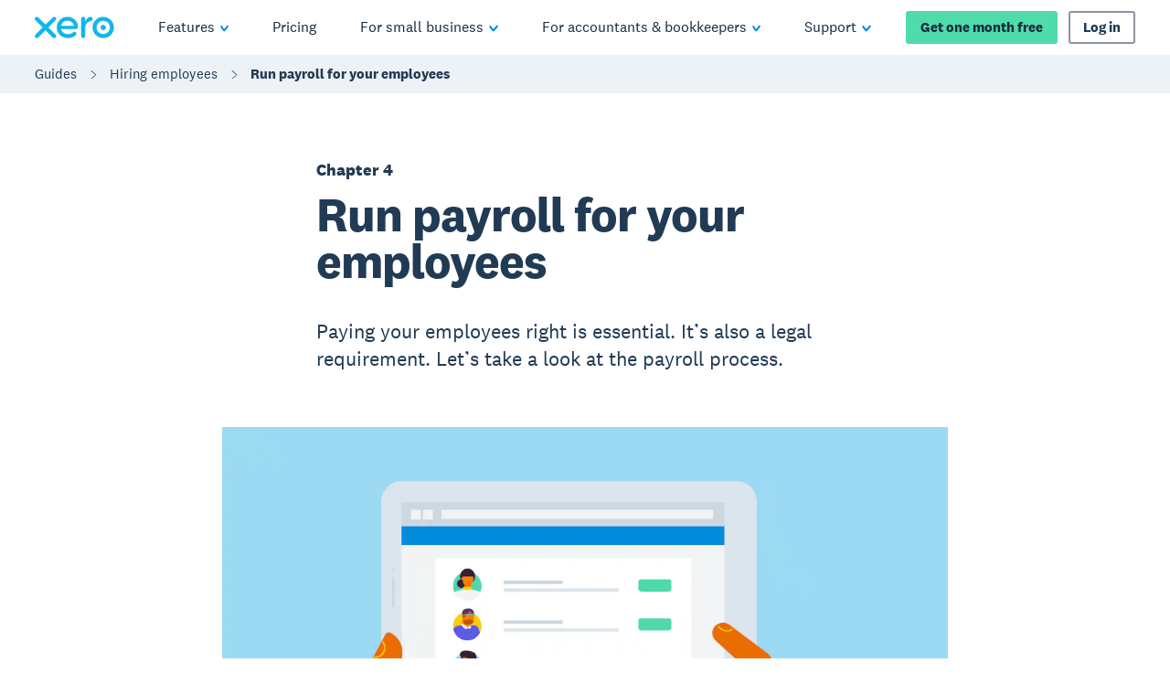

--- FILE ---
content_type: image/svg+xml
request_url: https://www.xero.com/content/dam/xero/pilot-images/guides/guide-to-hiring/chapter-6/employee-payroll-nz.1667791751931.svg
body_size: 14684
content:
<?xml version="1.0" encoding="UTF-8"?><svg id="Layer_1" xmlns="http://www.w3.org/2000/svg" xmlns:xlink="http://www.w3.org/1999/xlink" viewBox="0 0 595.28 568.41"><defs><style>.cls-1,.cls-2,.cls-3,.cls-4,.cls-5,.cls-6,.cls-7,.cls-8,.cls-9,.cls-10{fill:none;}.cls-2{stroke:#dae5ed;stroke-linecap:round;stroke-width:.56px;}.cls-2,.cls-4,.cls-7,.cls-8,.cls-9,.cls-11,.cls-12{stroke-miterlimit:10;}.cls-3{stroke-width:1.31px;}.cls-3,.cls-4,.cls-9,.cls-10{stroke:#13b5ea;}.cls-4{stroke-width:1.5px;}.cls-13{clip-path:url(#clippath);}.cls-14{fill:#f7a800;}.cls-15{fill:#fdcc08;}.cls-16{fill:#fff;}.cls-17{fill:#f1f3f5;}.cls-18{fill:#f1f4f6;}.cls-19{fill:#fccc0b;}.cls-20{fill:#ff6469;}.cls-21{fill:#ba5602;}.cls-22,.cls-12{fill:#b85827;}.cls-23{fill:#98a6b6;}.cls-24{fill:#cdd7df;}.cls-25{fill:#b350c7;}.cls-26{fill:#1e323e;}.cls-27,.cls-28{fill:#13b5ea;}.cls-29{fill:#1bc18a;}.cls-30{fill:#411c0e;}.cls-31{fill:#371f38;}.cls-32{fill:#51d9ae;}.cls-5{stroke:#cdd7df;stroke-width:37.84px;}.cls-5,.cls-6,.cls-10{stroke-linejoin:round;}.cls-6{stroke-width:14.09px;}.cls-6,.cls-12{stroke:#ba5602;}.cls-7{stroke:#371f38;stroke-width:1.81px;}.cls-8{stroke:#cdd7e0;stroke-width:.37px;}.cls-28{opacity:.15;}.cls-9,.cls-10{stroke-width:2px;}.cls-11{fill:#6c2f13;stroke:#6d2c00;}.cls-11,.cls-12{stroke-width:.52px;}</style><clipPath id="clippath"><rect class="cls-1" x="229.62" y="305.15" width="106.61" height="97.04"/></clipPath></defs><rect class="cls-28" x="296.28" y="512.39" width="168.28" height="43.89" rx="5.51" ry="5.51"/><rect class="cls-28" x="124.46" y="512.39" width="168.28" height="43.89" rx="5.51" ry="5.51"/><rect class="cls-26" x="124.52" y="491.03" width="168.23" height="17.42" rx="2.59" ry="2.59"/><rect class="cls-26" x="296.31" y="491.03" width="168.23" height="17.42" rx="2.59" ry="2.59"/><rect class="cls-28" x="213.29" y="426.44" width="163.58" height="20.86" rx="3.74" ry="3.74"/><rect class="cls-28" x="376.87" y="229.74" width="158.45" height="43.19" rx="5.3" ry="5.3"/><rect class="cls-28" x="57.08" y="269.84" width="158.45" height="43.38" rx="5.31" ry="5.31"/><rect class="cls-28" x="57.62" y="198.56" width="158.45" height="31.17" rx="4.5" ry="4.5"/><rect class="cls-28" x="212.56" y="105.14" width="164.41" height="46.43" rx="7.37" ry="7.37"/><rect class="cls-26" x="124.46" y="470.45" width="340.37" height="17.42" rx="3.69" ry="3.69"/><rect class="cls-27" x="213.29" y="407.03" width="163.58" height="15.25" rx="3.64" ry="3.64"/><rect class="cls-25" x="57.08" y="247.03" width="158.45" height="18.23" rx="4.19" ry="4.19"/><rect class="cls-32" x="57.62" y="175.66" width="158.45" height="18.92" rx="4.34" ry="4.34"/><rect class="cls-27" x="213.29" y="81.1" width="164.41" height="19.36" rx="4.76" ry="4.76"/><rect class="cls-20" x="376.87" y="210.05" width="158.45" height="15.53" rx="3.52" ry="3.52"/><g><rect class="cls-21" x="268.42" y="18.35" width="20.25" height="19.17"/><path class="cls-14" d="M295.81,76.1h8.54c12.57,0,20.69-13.29,14.96-24.47l-5.48-10.71-6.29-12.27c-4.9-9.56-18.57-9.56-23.47,0l-6.29,12.27-5.48,10.71c-5.73,11.19,2.39,24.47,14.96,24.47h8.54Z"/><path class="cls-14" d="M298.83,8.77c5.15,2.87,4.99,1.53,7.64,.32,2.65-1.21,6.13,.02,6.13,.02l-8.21,14.23-8.21,14.23-8.21-14.23-8.21-14.23s3.4-2.71,6.7,0,7.23-3.22,12.39-.35Z"/><path class="cls-7" d="M287.51,24.22s8.32,3.64,16.6,0"/><path class="cls-15" d="M294.32,62.64v-2.17c-2.93-.19-5.25-1.49-6.03-3.59l3.76-1.75c.21,.97,1.06,1.65,2.27,1.87v-2.74c-2.53-.43-5.53-1.09-5.53-4.56,0-2.98,2.48-4.8,5.53-5.13v-1.91h1.94v1.91c2.84,.21,4.85,1.51,5.46,3.78l-3.88,1.21c-.14-.73-.69-1.25-1.58-1.49v2.72c2.55,.4,5.65,1.02,5.65,4.59,0,3.03-2.55,4.73-5.65,5.06v2.22h-1.94Zm0-12.22v-2.46c-.95,.14-1.42,.61-1.42,1.28s.57,.97,1.42,1.18Zm1.94,4.16v2.41c1.02-.14,1.47-.57,1.47-1.28,0-.61-.59-.92-1.47-1.13Z"/><rect class="cls-21" x="304.12" y="18.23" width="7.38" height="18.6" rx="3.53" ry="3.53" transform="translate(1.74 70.29) rotate(-13.07)"/><path class="cls-21" d="M284.96,18.35h11.34c.38,0,.68,.31,.68,.68h0c0,2.87-2.33,5.19-5.19,5.19h-6.83c-1.22,0-2.21-.99-2.21-2.21v-1.46c0-1.22,.99-2.21,2.21-2.21Z"/><line class="cls-7" x1="288.89" y1="25.03" x2="285.62" y2="36.32"/><line class="cls-7" x1="290.04" y1="25.16" x2="290.58" y2="32.33"/><path class="cls-21" d="M288.08,23.27s.09,4.05-6.03,5.92c-6.12,1.87-.26-4.79-.26-4.79l2.16-1.98,4.13,.84Z"/><rect class="cls-20" x="213.29" y="15.96" width="57.15" height="24.83"/></g><g class="cls-13"><g><path class="cls-30" d="M311.65,329.2c0,2.38-2.23,4.31-4.98,4.31s-4.98-1.93-4.98-4.31,2.23-4.42,4.98-4.34c2.73,.08,4.99,1.96,4.99,4.34Z"/><path class="cls-30" d="M302.58,339.73c10.64,9.46,16.32-3.96,9.22-7.27-4.66-2.17-4.71-8.77-4.71-8.77l-3.99,5.54-.52,10.5Z"/><ellipse class="cls-30" cx="288.09" cy="329.38" rx="5.44" ry="8.04"/><g><path class="cls-22" d="M321.08,549.2l8.24-2.75,9.57-12.86-14.5-26.85-14.36,9.51,12.03,20.17c1.85,3.11,1.98,6.94,.35,10.17l-1.32,2.61Z"/><path class="cls-31" d="M324.74,543.9l-1.51,.14-6.3,5.62c-.94,.84-.35,2.4,.91,2.4h11.11l12.48-14.44-3.44-5.59-8.37,9.4c-1.26,1.41-3,2.29-4.88,2.47Z"/></g><path class="cls-23" d="M312.37,533.98l-29.72-81.1c-.38-1.03-.61-2.07-.72-3.11l-.12-1.24-5.59-56.71,36.2-1.53-.79,56.98-.84-4.35,27.91,81.74-26.33,9.32h0Z"/><polygon class="cls-22" points="259.07 546.66 255.94 547.69 239.89 549.19 250.85 515.63 274.26 515.63 259.07 546.66"/><path class="cls-31" d="M231.38,552.06l28.87-.06v-7.42l-14.73,2.26c-1.77,.27-3.18-.65-3.95-2.26,0,0-3.38,2.19-6.62,2.72-3.47,.57-4.08,3.37-3.56,4.76Z"/><polyline class="cls-5" points="297.41 383.48 302.95 418.07 263.54 526.22"/><polyline class="cls-6" points="279.09 369.73 270.92 391.79 254.49 368.76"/><polygon class="cls-24" points="275.54 356.87 264.64 370.85 276.25 387.03 286.16 373.03 275.54 356.87"/><polygon class="cls-11" points="291.08 335.49 300.86 336 299.97 357.02 289.25 356.46 291.08 335.49"/><path class="cls-12" d="M304.66,332.54l.42-7.91c.19-3.62-6.24-3.84-11.06-4.09l-.34-.02c-3.79-.2-5.68-.42-5.87,3.2l-.53,9.96c-.19,3.68,.55,7.24,3.46,9.67,.84,.71,8.57,1.11,9.45,.5,2.4-1.65,3.43-4.1,4.03-6.8,.15-.68,.4-3.76,.44-4.52Z"/><path class="cls-31" d="M311.26,316.59s.04,.06,.06,.09c-.02-.03-.04-.06-.06-.09Z"/><circle class="cls-22" cx="290.11" cy="335.19" r="2.13"/><path class="cls-17" d="M301.63,352.42h-12.97l-9.7,2.63c-4.67,1.2-7.64,5.31-6.94,9.63l5.45,50.19h44.94l-2.9-50.25c-.26-5.75-2.31-8.36-6.95-9.55l-10.94-2.65Z"/><polygon class="cls-24" points="316.42 389.9 313.48 366.67 304.89 384.28 316.42 389.9"/><rect class="cls-19" x="287.48" y="350.15" width="13.72" height="3.31"/><polyline class="cls-6" points="314.82 368.76 327.81 399.76 297.28 396.5"/><path class="cls-21" d="M291.38,403.12l7.24,.49h.37l-.46-14.02-4.52-.8c-3.9-.5-7.43,2.34-7.77,6.26l-.16,1.92c-.27,3.17,2.12,5.95,5.3,6.15Z"/><polygon class="cls-17" points="303.8 362.96 313.71 385.32 328.56 379.63 318.2 359 303.8 362.96"/><path class="cls-30" d="M311.74,328.36c0,2.48-1.91,4.49-4.26,4.49-2.35,0-4.26-2.01-4.26-4.49,0-2.48,1.91-4.49,4.26-4.49s4.26,2.01,4.26,4.49Z"/><path class="cls-30" d="M287.63,321.11s-2.28,8.2,3.49,8.84c5.09,.56,8.6-6.5,11.08-4.19,2.48,2.31,3.51-3.65,3.51-3.65l-18.08-1Z"/><g><path class="cls-18" d="M301.63,323.31c-3.03-.78-14.73-1.51-14.73-1.51l1.22-7.6,21.53,3.6-1.44,7.29s-3.54-1-6.57-1.78Z"/><path class="cls-18" d="M287.87,315.6s-2.53-5.54,.73-7.85c3.45-2.46,7.8,2.18,11.73,2.79,4.92,.76,10.41-3.12,12.91,.34,3.25,4.51-3.8,8.54-4.66,12.49-.82,3.77-20.71-7.76-20.71-7.76Z"/><path class="cls-2" d="M299.98,311.75c2.6,2.07,5.13,1.6,7.47,1.35"/></g><path class="cls-30" d="M286.88,321.82s1.9-2.14,5.86-1.88c3.81,.25,7.76,2.95,12.9,4.54,.44,.14-18.77-2.65-18.77-2.65Z"/><g><rect class="cls-29" x="228.52" y="358.29" width="29.46" height="1.75" transform="translate(181.37 -70.18) rotate(25.91)"/><rect class="cls-32" x="228.72" y="356.44" width="29.46" height="1.75" transform="translate(180.58 -70.46) rotate(25.91)"/><rect class="cls-29" x="230.05" y="355.14" width="29.46" height="1.75" transform="translate(180.15 -71.17) rotate(25.91)"/><rect class="cls-29" x="230.82" y="353.56" width="29.46" height="1.75" transform="translate(179.53 -71.66) rotate(25.91)"/><rect class="cls-32" x="231.12" y="351.76" width="29.46" height="1.75" transform="translate(178.78 -71.98) rotate(25.91)"/><rect class="cls-18" x="241.33" y="351.41" width="5.97" height="8.77" transform="translate(180 -70.99) rotate(25.91)"/><line class="cls-8" x1="240.67" y1="358.89" x2="244.5" y2="351"/><line class="cls-8" x1="244.17" y1="360.59" x2="248" y2="352.7"/></g><path class="cls-21" d="M248.9,356.71h0c5.29,0,9.58,4.29,9.58,9.58v6h-14.06v-11.1c0-2.47,2.01-4.48,4.48-4.48Z" transform="translate(-164.67 213.07) rotate(-35.4)"/></g></g><g><path class="cls-16" d="M68.3,186.42v2.09h-1.68v-6.68h2.77c1.61,0,2.56,.83,2.56,2.3s-1.04,2.29-2.56,2.29h-1.09Zm.89-3.26h-.89v1.95h.89c.71,0,1.03-.34,1.03-.97s-.31-.98-1.03-.98Z"/><path class="cls-16" d="M76.13,185.04c-.16-.07-.39-.11-.63-.11-.6,0-1.1,.39-1.1,1.25v2.33h-1.65v-5.06h1.43l.19,1.15c.2-.86,.88-1.4,1.84-1.23l-.08,1.67Z"/><path class="cls-16" d="M79.97,186.76l1.34,.46c-.31,.98-1.22,1.41-2.2,1.41-1.52,0-2.5-.97-2.5-2.6s.96-2.7,2.54-2.7c1.48,0,2.2,1.02,2.2,2.27,0,.21-.04,.5-.09,.67h-3.07c0,.72,.39,1.14,.95,1.14,.41,0,.7-.2,.83-.65Zm-.16-1.27c.02-.07,.02-.15,.02-.23,0-.41-.25-.77-.72-.77-.51,0-.85,.38-.9,1h1.6Z"/><path class="cls-16" d="M82.12,185.17h2.65v1.34h-2.65v-1.34Z"/><path class="cls-16" d="M89.12,188.21c-.36,.27-.85,.42-1.38,.42-1.07,0-1.81-.52-1.81-1.71v-2.26h-.65v-1.21h.66v-1.07l1.65-.2v1.27h1.31v1.21h-1.32v2.04c0,.42,.21,.61,.57,.61,.27,0,.5-.08,.76-.26l.21,1.16Z"/><path class="cls-16" d="M94.1,187.04c0,.26,.14,.36,.32,.36,.11,0,.2-.04,.28-.11l.06,1.07c-.23,.16-.57,.25-.91,.25-.46,0-.82-.17-1.04-.46-.08-.09-.13-.2-.17-.33-.21,.49-.79,.79-1.46,.79-.95,0-1.6-.54-1.6-1.47,0-1.01,.87-1.57,2.3-1.57,.2,0,.46,.02,.63,.03v-.51c0-.37-.19-.59-.57-.59s-.6,.25-.6,.68l-1.51-.21c.09-1.01,.9-1.64,2.18-1.64,1.44,0,2.09,.63,2.09,1.7v2.01Zm-1.59-.63c-.09,0-.22-.02-.35-.02-.66,0-1,.21-1,.62,0,.32,.22,.53,.6,.53s.75-.22,.75-.83v-.3Z"/><path class="cls-16" d="M97.65,187.04h-.02l-.91,1.47h-1.71l1.72-2.6-1.61-2.46h1.75l.83,1.4h.02l.83-1.4h1.69l-1.62,2.46,1.72,2.6h-1.75l-.94-1.47Z"/><path class="cls-16" d="M106.57,187.58c-.21,.69-.8,1.05-1.53,1.05-1.13,0-2.03-.93-2.03-2.54,0-1.77,.86-2.76,2.13-2.76,.71,0,1.21,.31,1.39,.77v-2.81h1.66v7.22h-1.43l-.19-.93Zm-.04-2c0-.71-.43-1.05-.87-1.05-.6,0-.96,.5-.96,1.5,0,.86,.36,1.32,.93,1.32,.49,0,.9-.38,.9-1.17v-.6Z"/><path class="cls-16" d="M112.44,186.76l1.34,.46c-.31,.98-1.22,1.41-2.2,1.41-1.52,0-2.5-.97-2.5-2.6s.96-2.7,2.54-2.7c1.48,0,2.2,1.02,2.2,2.27,0,.21-.04,.5-.09,.67h-3.07c0,.72,.39,1.14,.95,1.14,.41,0,.7-.2,.83-.65Zm-.16-1.27c.02-.07,.02-.15,.02-.23,0-.41-.25-.77-.72-.77-.51,0-.85,.38-.9,1h1.6Z"/><path class="cls-16" d="M118.03,187.58c-.21,.69-.8,1.05-1.53,1.05-1.13,0-2.03-.93-2.03-2.54,0-1.77,.86-2.76,2.13-2.76,.71,0,1.21,.31,1.39,.77v-2.81h1.66v7.22h-1.43l-.19-.93Zm-.04-2c0-.71-.43-1.05-.87-1.05-.6,0-.96,.5-.96,1.5,0,.86,.36,1.32,.93,1.32,.49,0,.9-.38,.9-1.17v-.6Z"/><path class="cls-16" d="M123.92,187.58c-.22,.68-.77,1.04-1.54,1.04-.86,0-1.59-.54-1.59-1.64v-3.54h1.65v3.08c0,.5,.22,.79,.65,.79,.46,0,.8-.33,.8-1.09v-2.78h1.65v5.06h-1.42l-.2-.92Z"/><path class="cls-16" d="M128.92,183.33c1.26,0,2.06,.69,2.16,1.72l-1.42,.31c-.04-.46-.25-.82-.71-.82-.61,0-.88,.58-.88,1.44,0,.91,.29,1.43,.88,1.43,.41,0,.68-.3,.73-.81l1.43,.44c-.19,.99-1.02,1.59-2.15,1.59-1.54,0-2.53-1-2.53-2.65s.99-2.65,2.49-2.65Z"/><path class="cls-16" d="M135.32,188.21c-.36,.27-.85,.42-1.38,.42-1.07,0-1.81-.52-1.81-1.71v-2.26h-.65v-1.21h.66v-1.07l1.65-.2v1.27h1.31v1.21h-1.32v2.04c0,.42,.21,.61,.57,.61,.27,0,.5-.08,.76-.26l.21,1.16Z"/><path class="cls-16" d="M136.93,182.91c-.5,0-.96-.32-.96-.88s.46-.89,.96-.89,.96,.32,.96,.89-.46,.88-.96,.88Zm.82,.54v5.06h-1.65v-5.06h1.65Z"/><path class="cls-16" d="M141.2,188.62c-1.52,0-2.55-.96-2.55-2.65s1.03-2.65,2.55-2.65,2.54,.95,2.54,2.65-1.03,2.65-2.54,2.65Zm0-4.1c-.63,0-.91,.52-.91,1.45s.28,1.44,.91,1.44,.9-.51,.9-1.44-.28-1.45-.9-1.45Z"/><path class="cls-16" d="M146.24,184.42c.25-.7,.86-1.09,1.62-1.09,.91,0,1.58,.56,1.58,1.64v3.54h-1.65v-3.01c0-.5-.18-.8-.66-.8s-.85,.3-.85,1.07v2.74h-1.65v-5.06h1.41l.2,.97Z"/><path class="cls-16" d="M151.55,186.94c.07,.37,.41,.62,.83,.62s.69-.16,.69-.48c0-.88-2.73-.09-2.73-2.05,0-1.11,.96-1.7,2.14-1.7s1.95,.53,2.1,1.47l-1.37,.16c-.04-.35-.29-.58-.72-.58-.38,0-.61,.18-.61,.48,0,.89,2.75,.06,2.75,2.08,0,1.1-.94,1.69-2.26,1.69-1.1,0-1.98-.45-2.2-1.38l1.38-.31Z"/></g><g><path class="cls-16" d="M387.38,221.32v-5.28h-2.1v-1.4h5.9v1.4h-2.11v5.28h-1.69Z"/><path class="cls-16" d="M395.48,219.86c0,.26,.14,.36,.32,.36,.11,0,.2-.04,.28-.11l.06,1.07c-.23,.16-.57,.25-.91,.25-.46,0-.82-.17-1.04-.46-.08-.09-.13-.2-.17-.33-.21,.49-.79,.79-1.46,.79-.95,0-1.6-.54-1.6-1.47,0-1.01,.87-1.57,2.3-1.57,.2,0,.46,.02,.63,.03v-.51c0-.37-.19-.59-.57-.59s-.6,.25-.6,.68l-1.51-.21c.09-1.01,.9-1.64,2.18-1.64,1.44,0,2.09,.63,2.09,1.7v2.01Zm-1.59-.63c-.09,0-.22-.02-.35-.02-.66,0-1,.21-1,.62,0,.32,.22,.53,.6,.53s.75-.22,.75-.83v-.3Z"/><path class="cls-16" d="M399.02,219.86h-.02l-.91,1.47h-1.71l1.72-2.6-1.61-2.46h1.75l.83,1.4h.02l.83-1.4h1.69l-1.62,2.46,1.72,2.6h-1.75l-.94-1.47Z"/></g><g><path class="cls-16" d="M68.3,256.77v2.09h-1.68v-6.68h2.77c1.61,0,2.56,.83,2.56,2.3s-1.04,2.29-2.56,2.29h-1.09Zm.89-3.26h-.89v1.95h.89c.71,0,1.03-.34,1.03-.97s-.31-.98-1.03-.98Z"/><path class="cls-16" d="M74.96,258.98c-1.52,0-2.55-.96-2.55-2.65s1.03-2.65,2.55-2.65,2.54,.95,2.54,2.65-1.03,2.65-2.54,2.65Zm0-4.1c-.63,0-.91,.52-.91,1.45s.28,1.44,.91,1.44,.9-.51,.9-1.44-.28-1.45-.9-1.45Z"/><path class="cls-16" d="M79.36,257.29c.07,.37,.41,.62,.83,.62s.69-.16,.69-.48c0-.88-2.73-.09-2.73-2.05,0-1.11,.96-1.7,2.14-1.7s1.95,.53,2.1,1.47l-1.37,.16c-.04-.35-.29-.58-.72-.58-.38,0-.61,.18-.61,.48,0,.89,2.75,.06,2.75,2.08,0,1.1-.94,1.69-2.26,1.69-1.1,0-1.98-.45-2.2-1.38l1.38-.31Z"/><path class="cls-16" d="M86.71,258.56c-.36,.27-.85,.42-1.38,.42-1.07,0-1.81-.52-1.81-1.71v-2.26h-.65v-1.21h.66v-1.07l1.65-.2v1.27h1.31v1.21h-1.32v2.04c0,.42,.21,.61,.57,.61,.27,0,.5-.08,.76-.26l.21,1.16Z"/><path class="cls-16" d="M87.18,255.52h2.65v1.34h-2.65v-1.34Z"/><path class="cls-16" d="M94.18,258.56c-.36,.27-.85,.42-1.38,.42-1.07,0-1.81-.52-1.81-1.71v-2.26h-.65v-1.21h.66v-1.07l1.65-.2v1.27h1.31v1.21h-1.32v2.04c0,.42,.21,.61,.57,.61,.27,0,.5-.08,.76-.26l.21,1.16Z"/><path class="cls-16" d="M99.17,257.39c0,.26,.14,.36,.32,.36,.11,0,.2-.04,.28-.11l.06,1.07c-.23,.16-.57,.25-.91,.25-.46,0-.82-.17-1.04-.46-.08-.09-.13-.2-.17-.33-.21,.49-.79,.79-1.46,.79-.95,0-1.6-.54-1.6-1.47,0-1.01,.87-1.57,2.3-1.57,.2,0,.46,.02,.63,.03v-.51c0-.37-.19-.59-.57-.59s-.6,.25-.6,.68l-1.51-.21c.09-1.01,.9-1.64,2.18-1.64,1.44,0,2.09,.63,2.09,1.7v2.01Zm-1.59-.63c-.09,0-.22-.02-.35-.02-.66,0-1,.21-1,.62,0,.32,.22,.53,.6,.53s.75-.22,.75-.83v-.3Z"/><path class="cls-16" d="M102.71,257.39h-.02l-.91,1.47h-1.71l1.72-2.6-1.61-2.46h1.75l.83,1.4h.02l.83-1.4h1.69l-1.62,2.46,1.72,2.6h-1.75l-.94-1.47Z"/><path class="cls-16" d="M111.63,257.93c-.21,.69-.8,1.05-1.53,1.05-1.13,0-2.03-.93-2.03-2.54,0-1.77,.86-2.76,2.13-2.76,.71,0,1.21,.31,1.39,.77v-2.81h1.66v7.22h-1.43l-.19-.93Zm-.04-2c0-.71-.43-1.05-.87-1.05-.6,0-.96,.5-.96,1.5,0,.86,.36,1.32,.93,1.32,.49,0,.9-.38,.9-1.17v-.6Z"/><path class="cls-16" d="M117.5,257.11l1.34,.46c-.31,.98-1.22,1.41-2.2,1.41-1.52,0-2.5-.97-2.5-2.6s.96-2.7,2.54-2.7c1.48,0,2.2,1.02,2.2,2.27,0,.21-.04,.5-.09,.67h-3.07c0,.72,.39,1.14,.95,1.14,.41,0,.7-.2,.83-.65Zm-.16-1.27c.02-.07,.02-.15,.02-.23,0-.41-.25-.77-.72-.77-.51,0-.85,.38-.9,1h1.6Z"/><path class="cls-16" d="M123.09,257.93c-.21,.69-.8,1.05-1.53,1.05-1.13,0-2.03-.93-2.03-2.54,0-1.77,.86-2.76,2.13-2.76,.71,0,1.21,.31,1.39,.77v-2.81h1.66v7.22h-1.43l-.19-.93Zm-.04-2c0-.71-.43-1.05-.87-1.05-.6,0-.96,.5-.96,1.5,0,.86,.36,1.32,.93,1.32,.49,0,.9-.38,.9-1.17v-.6Z"/><path class="cls-16" d="M128.98,257.94c-.22,.68-.77,1.04-1.54,1.04-.86,0-1.59-.54-1.59-1.64v-3.54h1.65v3.08c0,.5,.22,.79,.65,.79,.46,0,.8-.33,.8-1.09v-2.78h1.65v5.06h-1.42l-.2-.92Z"/><path class="cls-16" d="M133.98,253.68c1.26,0,2.06,.69,2.16,1.72l-1.42,.31c-.04-.46-.25-.82-.71-.82-.61,0-.88,.58-.88,1.44,0,.91,.29,1.43,.88,1.43,.41,0,.68-.3,.73-.81l1.43,.44c-.19,.99-1.02,1.59-2.15,1.59-1.54,0-2.53-1-2.53-2.65s.99-2.65,2.49-2.65Z"/><path class="cls-16" d="M140.38,258.56c-.36,.27-.85,.42-1.38,.42-1.07,0-1.81-.52-1.81-1.71v-2.26h-.65v-1.21h.66v-1.07l1.65-.2v1.27h1.31v1.21h-1.32v2.04c0,.42,.21,.61,.57,.61,.27,0,.5-.08,.76-.26l.21,1.16Z"/><path class="cls-16" d="M141.99,253.26c-.5,0-.96-.32-.96-.88s.46-.89,.96-.89,.96,.32,.96,.89-.46,.88-.96,.88Zm.82,.54v5.06h-1.65v-5.06h1.65Z"/><path class="cls-16" d="M146.26,258.98c-1.52,0-2.55-.96-2.55-2.65s1.03-2.65,2.55-2.65,2.54,.95,2.54,2.65-1.03,2.65-2.54,2.65Zm0-4.1c-.63,0-.91,.52-.91,1.45s.28,1.44,.91,1.44,.9-.51,.9-1.44-.28-1.45-.9-1.45Z"/><path class="cls-16" d="M151.3,254.77c.25-.7,.86-1.09,1.62-1.09,.91,0,1.58,.56,1.58,1.64v3.54h-1.65v-3.01c0-.5-.18-.8-.66-.8s-.85,.3-.85,1.07v2.74h-1.65v-5.06h1.41l.2,.97Z"/><path class="cls-16" d="M156.61,257.29c.07,.37,.41,.62,.83,.62s.69-.16,.69-.48c0-.88-2.73-.09-2.73-2.05,0-1.11,.96-1.7,2.14-1.7s1.95,.53,2.1,1.47l-1.37,.16c-.04-.35-.29-.58-.72-.58-.38,0-.61,.18-.61,.48,0,.89,2.75,.06,2.75,2.08,0,1.1-.94,1.69-2.26,1.69-1.1,0-1.98-.45-2.2-1.38l1.38-.31Z"/></g><g><path class="cls-16" d="M226.65,86.81c1.35,0,2.31,.67,2.66,1.77l-1.51,.67c-.13-.61-.51-1.03-1.16-1.03-.84,0-1.41,.7-1.41,2.05s.57,2.05,1.41,2.05c.65,0,1.03-.43,1.16-1.04l1.51,.67c-.35,1.11-1.31,1.78-2.66,1.78-1.91,0-3.16-1.3-3.16-3.46s1.25-3.46,3.16-3.46Z"/><path class="cls-16" d="M234.3,92.14c0,.26,.14,.36,.32,.36,.11,0,.2-.04,.28-.11l.06,1.07c-.23,.16-.57,.25-.91,.25-.46,0-.82-.17-1.04-.46-.08-.09-.13-.2-.17-.33-.21,.49-.79,.79-1.46,.79-.95,0-1.6-.54-1.6-1.47,0-1.01,.87-1.57,2.3-1.57,.2,0,.46,.02,.63,.03v-.51c0-.37-.19-.59-.57-.59s-.6,.25-.6,.68l-1.51-.21c.09-1.01,.9-1.64,2.18-1.64,1.44,0,2.09,.63,2.09,1.7v2.01Zm-1.59-.63c-.09,0-.22-.02-.35-.02-.66,0-1,.21-1,.62,0,.32,.22,.53,.6,.53s.75-.22,.75-.83v-.3Z"/><path class="cls-16" d="M238.04,93.46c-.23,.14-.61,.25-1.07,.25-.71,0-1.39-.34-1.39-1.36v-5.96h1.65v5.6c0,.3,.12,.43,.35,.43,.14,0,.25-.04,.38-.13l.08,1.17Z"/><path class="cls-16" d="M241.01,88.43c1.26,0,2.06,.69,2.16,1.72l-1.42,.31c-.04-.46-.25-.82-.71-.82-.61,0-.88,.58-.88,1.44,0,.91,.29,1.43,.88,1.43,.41,0,.68-.3,.73-.81l1.43,.44c-.19,.99-1.02,1.59-2.15,1.59-1.54,0-2.53-1-2.53-2.65s.99-2.65,2.49-2.65Z"/><path class="cls-16" d="M247.1,92.69c-.22,.68-.77,1.04-1.54,1.04-.86,0-1.59-.54-1.59-1.64v-3.54h1.65v3.08c0,.5,.22,.79,.65,.79,.46,0,.8-.33,.8-1.09v-2.78h1.65v5.06h-1.42l-.2-.92Z"/><path class="cls-16" d="M252.27,93.46c-.23,.14-.61,.25-1.07,.25-.71,0-1.39-.34-1.39-1.36v-5.96h1.65v5.6c0,.3,.12,.43,.35,.43,.14,0,.25-.04,.38-.13l.08,1.17Z"/><path class="cls-16" d="M257.25,92.14c0,.26,.14,.36,.32,.36,.11,0,.2-.04,.28-.11l.06,1.07c-.23,.16-.57,.25-.91,.25-.46,0-.82-.17-1.04-.46-.08-.09-.13-.2-.17-.33-.21,.49-.79,.79-1.46,.79-.95,0-1.6-.54-1.6-1.47,0-1.01,.87-1.57,2.3-1.57,.2,0,.46,.02,.63,.03v-.51c0-.37-.19-.59-.57-.59s-.6,.25-.6,.68l-1.51-.21c.09-1.01,.9-1.64,2.18-1.64,1.44,0,2.09,.63,2.09,1.7v2.01Zm-1.59-.63c-.09,0-.22-.02-.35-.02-.66,0-1,.21-1,.62,0,.32,.22,.53,.6,.53s.75-.22,.75-.83v-.3Z"/><path class="cls-16" d="M261.94,93.31c-.36,.27-.85,.42-1.38,.42-1.07,0-1.81-.52-1.81-1.71v-2.26h-.65v-1.21h.66v-1.07l1.65-.2v1.27h1.31v1.21h-1.32v2.04c0,.42,.21,.61,.57,.61,.27,0,.5-.08,.76-.26l.21,1.16Z"/><path class="cls-16" d="M265.79,91.86l1.34,.46c-.31,.98-1.22,1.41-2.2,1.41-1.52,0-2.5-.97-2.5-2.6s.96-2.7,2.54-2.7c1.48,0,2.2,1.02,2.2,2.27,0,.21-.04,.5-.09,.67h-3.07c0,.72,.39,1.14,.95,1.14,.41,0,.7-.2,.83-.65Zm-.16-1.27c.02-.07,.02-.15,.02-.23,0-.41-.25-.77-.72-.77-.51,0-.85,.38-.9,1h1.6Z"/><path class="cls-16" d="M272.24,95.71c-1.19,0-2.45-.31-2.45-1.26,0-.53,.45-.87,1.09-.96-.42-.12-.72-.45-.72-.94s.4-.88,.92-1c-.59-.27-.96-.74-.96-1.41,0-1.11,.92-1.71,2.29-1.71,.53,0,1,.11,1.38,.3,.16-.18,.24-.51,.27-.82l1.31,.43c-.07,.52-.5,.84-.93,.94,.17,.24,.27,.53,.27,.86,0,1.13-1,1.67-2.3,1.67-.25,0-.49-.02-.72-.07-.15,.07-.24,.17-.24,.32,0,.18,.15,.25,.35,.25h1.34c1.4,0,2.08,.53,2.08,1.52,0,1.38-1.5,1.88-2.98,1.88Zm.06-.98c.9,0,1.48-.19,1.48-.6,0-.27-.24-.4-.65-.4h-1.43c-.35,0-.58,.16-.58,.44,0,.38,.45,.56,1.18,.56Zm.11-3.85c.42,0,.67-.27,.67-.75s-.25-.75-.67-.75-.68,.27-.68,.75,.24,.75,.68,.75Z"/><path class="cls-16" d="M279.31,90.14c-.16-.07-.39-.11-.63-.11-.6,0-1.1,.39-1.1,1.25v2.33h-1.65v-5.06h1.43l.19,1.15c.2-.86,.88-1.4,1.84-1.23l-.08,1.67Z"/><path class="cls-16" d="M282.34,93.73c-1.52,0-2.55-.96-2.55-2.65s1.03-2.65,2.55-2.65,2.54,.95,2.54,2.65-1.03,2.65-2.54,2.65Zm0-4.1c-.63,0-.91,.52-.91,1.45s.28,1.44,.91,1.44,.9-.51,.9-1.44-.28-1.45-.9-1.45Z"/><path class="cls-16" d="M286.74,92.04c.07,.37,.41,.62,.83,.62s.69-.16,.69-.48c0-.88-2.73-.09-2.73-2.05,0-1.11,.96-1.7,2.14-1.7s1.95,.53,2.1,1.47l-1.37,.16c-.04-.35-.29-.58-.72-.58-.38,0-.61,.18-.61,.48,0,.89,2.75,.06,2.75,2.08,0,1.1-.94,1.69-2.26,1.69-1.1,0-1.98-.45-2.2-1.38l1.38-.31Z"/><path class="cls-16" d="M291.66,92.04c.07,.37,.41,.62,.83,.62s.69-.16,.69-.48c0-.88-2.73-.09-2.73-2.05,0-1.11,.96-1.7,2.14-1.7s1.95,.53,2.1,1.47l-1.37,.16c-.04-.35-.29-.58-.72-.58-.38,0-.61,.18-.61,.48,0,.89,2.75,.06,2.75,2.08,0,1.1-.94,1.69-2.26,1.69-1.1,0-1.98-.45-2.2-1.38l1.38-.31Z"/><path class="cls-16" d="M300.92,91.86l1.34,.46c-.31,.98-1.22,1.41-2.2,1.41-1.52,0-2.5-.97-2.5-2.6s.96-2.7,2.54-2.7c1.48,0,2.2,1.02,2.2,2.27,0,.21-.04,.5-.09,.67h-3.07c0,.72,.39,1.14,.95,1.14,.41,0,.7-.2,.83-.65Zm-.16-1.27c.02-.07,.02-.15,.02-.23,0-.41-.25-.77-.72-.77-.51,0-.85,.38-.9,1h1.6Z"/><path class="cls-16" d="M309.42,88.43c.9,0,1.57,.54,1.57,1.62v3.56h-1.66v-3.02c0-.5-.15-.79-.64-.79-.41,0-.78,.3-.78,1.06v2.75h-1.65v-3.02c0-.5-.16-.79-.64-.79-.42,0-.78,.3-.78,1.06v2.75h-1.65v-5.06h1.41l.2,.97c.23-.71,.84-1.09,1.55-1.09s1.29,.37,1.49,1.07c.25-.68,.86-1.07,1.58-1.07Z"/><path class="cls-16" d="M313.72,89.48c.19-.6,.78-1.05,1.53-1.05,1.29,0,2.05,1.06,2.05,2.58,0,1.68-.87,2.72-2.14,2.72-.67,0-1.17-.31-1.39-.74v2.6h-1.65v-7.04h1.41l.19,.93Zm.05,2c0,.72,.4,1.06,.87,1.06,.61,0,.96-.52,.96-1.46s-.36-1.36-.94-1.36c-.48,0-.89,.41-.89,1.18v.58Z"/><path class="cls-16" d="M320.59,93.46c-.23,.14-.61,.25-1.07,.25-.71,0-1.39-.34-1.39-1.36v-5.96h1.65v5.6c0,.3,.12,.43,.35,.43,.14,0,.25-.04,.38-.13l.08,1.17Z"/><path class="cls-16" d="M323.62,93.73c-1.52,0-2.55-.96-2.55-2.65s1.03-2.65,2.55-2.65,2.54,.95,2.54,2.65-1.03,2.65-2.54,2.65Zm0-4.1c-.63,0-.91,.52-.91,1.45s.28,1.44,.91,1.44,.9-.51,.9-1.44-.28-1.45-.9-1.45Z"/><path class="cls-16" d="M330.18,88.55h1.58l-1.82,5.19c-.49,1.4-1.15,1.97-2.25,1.97-.48,0-.88-.14-1.12-.29l.31-1.19c.18,.14,.37,.23,.62,.23,.35,0,.54-.16,.73-.71l-1.81-5.2h1.71l.99,3.43h.02l1.04-3.43Z"/><path class="cls-16" d="M335.32,91.86l1.34,.46c-.31,.98-1.22,1.41-2.2,1.41-1.52,0-2.5-.97-2.5-2.6s.96-2.7,2.54-2.7c1.48,0,2.2,1.02,2.2,2.27,0,.21-.04,.5-.09,.67h-3.07c0,.72,.39,1.14,.95,1.14,.41,0,.7-.2,.83-.65Zm-.16-1.27c.02-.07,.02-.15,.02-.23,0-.41-.25-.77-.72-.77-.51,0-.85,.38-.9,1h1.6Z"/><path class="cls-16" d="M340.71,91.86l1.34,.46c-.31,.98-1.22,1.41-2.2,1.41-1.52,0-2.5-.97-2.5-2.6s.96-2.7,2.54-2.7c1.48,0,2.2,1.02,2.2,2.27,0,.21-.04,.5-.09,.67h-3.07c0,.72,.39,1.14,.95,1.14,.41,0,.7-.2,.83-.65Zm-.16-1.27c.02-.07,.02-.15,.02-.23,0-.41-.25-.77-.72-.77-.51,0-.85,.38-.9,1h1.6Z"/><path class="cls-16" d="M346.82,89.48c.19-.6,.78-1.05,1.53-1.05,1.29,0,2.05,1.06,2.05,2.58,0,1.68-.87,2.72-2.14,2.72-.67,0-1.17-.31-1.39-.74v2.6h-1.65v-7.04h1.41l.19,.93Zm.05,2c0,.72,.4,1.06,.87,1.06,.61,0,.96-.52,.96-1.46s-.36-1.36-.94-1.36c-.48,0-.89,.41-.89,1.18v.58Z"/><path class="cls-16" d="M355.5,92.14c0,.26,.14,.36,.32,.36,.11,0,.2-.04,.28-.11l.06,1.07c-.23,.16-.57,.25-.91,.25-.46,0-.82-.17-1.04-.46-.08-.09-.13-.2-.17-.33-.21,.49-.79,.79-1.46,.79-.95,0-1.6-.54-1.6-1.47,0-1.01,.87-1.57,2.3-1.57,.2,0,.46,.02,.63,.03v-.51c0-.37-.19-.59-.57-.59s-.6,.25-.6,.68l-1.51-.21c.09-1.01,.9-1.64,2.18-1.64,1.44,0,2.09,.63,2.09,1.7v2.01Zm-1.59-.63c-.09,0-.22-.02-.35-.02-.66,0-1,.21-1,.62,0,.32,.22,.53,.6,.53s.75-.22,.75-.83v-.3Z"/><path class="cls-16" d="M359.95,88.55h1.58l-1.82,5.19c-.49,1.4-1.15,1.97-2.25,1.97-.48,0-.88-.14-1.12-.29l.31-1.19c.18,.14,.37,.23,.62,.23,.35,0,.54-.16,.73-.71l-1.81-5.2h1.71l.99,3.43h.02l1.04-3.43Z"/></g><g><path class="cls-16" d="M282.63,410.57h1.61v6.68h-1.49l-2.74-4.12h-.02v4.12h-1.61v-6.68h1.59l2.64,4.1h.02v-4.1Z"/><path class="cls-16" d="M288.56,415.5l1.34,.46c-.31,.98-1.22,1.41-2.2,1.41-1.52,0-2.5-.97-2.5-2.6s.96-2.7,2.54-2.7c1.48,0,2.2,1.02,2.2,2.27,0,.21-.04,.5-.09,.67h-3.07c0,.72,.39,1.14,.95,1.14,.41,0,.7-.2,.83-.65Zm-.16-1.27c.02-.07,.02-.15,.02-.23,0-.41-.25-.77-.72-.77-.51,0-.85,.38-.9,1h1.6Z"/><path class="cls-16" d="M294.23,416.95c-.36,.27-.85,.42-1.38,.42-1.07,0-1.81-.52-1.81-1.71v-2.26h-.65v-1.21h.66v-1.07l1.65-.2v1.27h1.31v1.21h-1.32v2.04c0,.42,.21,.61,.57,.61,.27,0,.5-.08,.76-.26l.21,1.16Z"/><path class="cls-16" d="M298.85,413.12c.19-.6,.78-1.05,1.53-1.05,1.29,0,2.05,1.06,2.05,2.58,0,1.68-.87,2.72-2.14,2.72-.67,0-1.17-.31-1.39-.74v2.6h-1.65v-7.04h1.41l.19,.93Zm.05,2c0,.72,.4,1.06,.87,1.06,.61,0,.96-.52,.96-1.46s-.36-1.36-.94-1.36c-.48,0-.89,.41-.89,1.18v.58Z"/><path class="cls-16" d="M307.53,415.78c0,.26,.14,.36,.32,.36,.11,0,.2-.04,.28-.11l.06,1.07c-.23,.16-.57,.25-.91,.25-.46,0-.82-.17-1.04-.46-.08-.09-.13-.2-.17-.33-.21,.49-.79,.79-1.46,.79-.95,0-1.6-.54-1.6-1.47,0-1.01,.87-1.57,2.3-1.57,.2,0,.46,.02,.63,.03v-.51c0-.37-.19-.59-.57-.59s-.6,.25-.6,.68l-1.51-.21c.09-1.01,.9-1.64,2.18-1.64,1.44,0,2.09,.63,2.09,1.7v2.01Zm-1.59-.63c-.09,0-.22-.02-.35-.02-.66,0-1,.21-1,.62,0,.32,.22,.53,.6,.53s.75-.22,.75-.83v-.3Z"/><path class="cls-16" d="M311.98,412.19h1.58l-1.82,5.19c-.49,1.4-1.15,1.97-2.25,1.97-.48,0-.88-.14-1.12-.29l.31-1.19c.18,.14,.37,.23,.62,.23,.35,0,.54-.16,.73-.71l-1.81-5.2h1.71l.99,3.43h.02l1.04-3.43Z"/></g><g><path class="cls-16" d="M264.95,480.73l1.44-.6c.12,.64,.7,.99,1.35,.99,.54,0,.99-.23,.99-.7,0-1.18-3.53-.27-3.53-2.8,0-1.34,1.19-2.13,2.59-2.13s2.32,.56,2.58,1.69l-1.49,.41c-.09-.54-.55-.82-1.08-.82-.56,0-.91,.29-.91,.69,0,1.18,3.53,.25,3.53,2.84,0,1.39-1.26,2.11-2.69,2.11s-2.48-.63-2.78-1.68Z"/><path class="cls-16" d="M274.41,480.54l1.34,.46c-.31,.98-1.22,1.41-2.2,1.41-1.52,0-2.5-.97-2.5-2.6s.96-2.7,2.54-2.7c1.48,0,2.2,1.02,2.2,2.27,0,.21-.04,.5-.09,.67h-3.07c0,.72,.39,1.14,.95,1.14,.41,0,.7-.2,.83-.65Zm-.16-1.27c.02-.07,.02-.15,.02-.23,0-.41-.25-.77-.72-.77-.51,0-.85,.38-.9,1h1.6Z"/><path class="cls-16" d="M278.3,478.2c.25-.7,.86-1.09,1.62-1.09,.91,0,1.58,.56,1.58,1.64v3.54h-1.65v-3.01c0-.5-.18-.8-.66-.8s-.85,.3-.85,1.07v2.74h-1.65v-5.06h1.41l.2,.97Z"/><path class="cls-16" d="M285.9,481.36c-.21,.69-.8,1.05-1.53,1.05-1.13,0-2.03-.93-2.03-2.54,0-1.77,.86-2.76,2.13-2.76,.71,0,1.21,.31,1.39,.77v-2.81h1.66v7.22h-1.43l-.19-.93Zm-.04-2c0-.71-.43-1.05-.87-1.05-.6,0-.96,.5-.96,1.5,0,.86,.36,1.32,.93,1.32,.49,0,.9-.38,.9-1.17v-.6Z"/><path class="cls-16" d="M294.32,478.82c-.16-.07-.39-.11-.63-.11-.6,0-1.1,.39-1.1,1.25v2.33h-1.65v-5.06h1.43l.19,1.15c.2-.86,.88-1.4,1.84-1.23l-.08,1.67Z"/><path class="cls-16" d="M298.17,480.54l1.34,.46c-.31,.98-1.22,1.41-2.2,1.41-1.52,0-2.5-.97-2.5-2.6s.96-2.7,2.54-2.7c1.48,0,2.2,1.02,2.2,2.27,0,.21-.04,.5-.09,.67h-3.07c0,.72,.39,1.14,.95,1.14,.41,0,.7-.2,.83-.65Zm-.16-1.27c.02-.07,.02-.15,.02-.23,0-.41-.25-.77-.72-.77-.51,0-.85,.38-.9,1h1.6Z"/><path class="cls-16" d="M302.04,478.16c.19-.6,.78-1.05,1.53-1.05,1.29,0,2.05,1.06,2.05,2.58,0,1.68-.87,2.72-2.14,2.72-.67,0-1.17-.31-1.39-.74v2.6h-1.65v-7.04h1.41l.19,.93Zm.05,2c0,.72,.4,1.06,.87,1.06,.61,0,.96-.52,.96-1.46s-.36-1.36-.94-1.36c-.48,0-.89,.41-.89,1.18v.58Z"/><path class="cls-16" d="M308.82,482.41c-1.52,0-2.55-.96-2.55-2.65s1.03-2.65,2.55-2.65,2.54,.95,2.54,2.65-1.03,2.65-2.54,2.65Zm0-4.1c-.63,0-.91,.52-.91,1.45s.28,1.44,.91,1.44,.9-.51,.9-1.44-.28-1.45-.9-1.45Z"/><path class="cls-16" d="M315.63,478.82c-.16-.07-.39-.11-.63-.11-.6,0-1.1,.39-1.1,1.25v2.33h-1.65v-5.06h1.43l.19,1.15c.2-.86,.88-1.4,1.84-1.23l-.08,1.67Z"/><path class="cls-16" d="M319.89,481.99c-.36,.27-.85,.42-1.38,.42-1.07,0-1.81-.52-1.81-1.71v-2.26h-.65v-1.21h.66v-1.07l1.65-.2v1.27h1.31v1.21h-1.32v2.04c0,.42,.21,.61,.57,.61,.27,0,.5-.08,.76-.26l.21,1.16Z"/><path class="cls-16" d="M321.65,480.72c.07,.37,.41,.62,.83,.62s.69-.16,.69-.48c0-.88-2.73-.09-2.73-2.05,0-1.11,.96-1.7,2.14-1.7s1.95,.53,2.1,1.47l-1.37,.16c-.04-.35-.29-.58-.72-.58-.38,0-.61,.18-.61,.48,0,.89,2.75,.06,2.75,2.08,0,1.1-.94,1.69-2.26,1.69-1.1,0-1.98-.45-2.2-1.38l1.38-.31Z"/></g><g><path class="cls-16" d="M306.54,497.62v6.68h-1.27v-6.68h1.27Z"/><path class="cls-16" d="M309.23,500.24c.26-.7,.87-1.09,1.64-1.09,.92,0,1.57,.58,1.57,1.63v3.52h-1.24v-3.18c0-.56-.25-.93-.82-.93s-1.08,.36-1.08,1.29v2.82h-1.23v-5.03h1.01l.15,.97Z"/><path class="cls-16" d="M315.91,504.17c-.22,.13-.56,.22-.92,.22-.67,0-1.22-.32-1.22-1.2v-6.12h1.23v5.89c0,.31,.14,.45,.41,.45,.14,0,.27-.04,.41-.13l.09,.89Z"/><path class="cls-16" d="M320.66,503.07c0,.29,.14,.39,.35,.39,.11,0,.22-.04,.29-.1l.05,.84c-.18,.12-.46,.19-.72,.19-.42,0-.74-.16-.93-.45-.06-.11-.11-.23-.15-.37-.2,.53-.8,.82-1.45,.82-.92,0-1.58-.52-1.58-1.43,0-1,.84-1.6,2.41-1.6,.15,0,.37,.01,.55,.03v-.56c0-.48-.26-.77-.78-.77s-.78,.3-.79,.79l-1.16-.18c.1-.97,.89-1.53,2.01-1.53,1.25,0,1.9,.56,1.9,1.62v2.31Zm-1.18-.97c-.11-.01-.26-.03-.41-.03-.88,0-1.35,.26-1.35,.81,0,.4,.28,.67,.76,.67s1-.31,1-1.1v-.35Z"/><path class="cls-16" d="M323.44,500.24c.26-.7,.87-1.09,1.64-1.09,.92,0,1.57,.58,1.57,1.63v3.52h-1.24v-3.18c0-.56-.25-.93-.82-.93s-1.08,.36-1.08,1.29v2.82h-1.23v-5.03h1.01l.15,.97Z"/><path class="cls-16" d="M331.35,503.35c-.23,.73-.86,1.06-1.57,1.06-1.12,0-2.04-.88-2.04-2.54s.84-2.73,2.12-2.73c.76,0,1.25,.36,1.43,.78v-2.85h1.23v7.22h-1.04l-.13-.94Zm-.06-2.05c0-.87-.59-1.23-1.1-1.23-.7,0-1.19,.55-1.19,1.76,0,1.05,.45,1.61,1.17,1.61,.56,0,1.12-.41,1.12-1.38v-.76Z"/><path class="cls-16" d="M340.54,504.29c-.16-.2-.23-.39-.29-.66l-.24-1.06c-.15-.69-.51-.87-1.15-.87h-1.19v2.59h-1.25v-6.68h2.82c1.54,0,2.34,.67,2.34,1.92,0,1.01-.72,1.61-1.5,1.68v.02c.62,.08,.98,.4,1.14,1.08l.31,1.25c.06,.28,.19,.52,.37,.73h-1.36Zm-1.4-5.65h-1.47v2.05h1.48c.76,0,1.12-.35,1.12-1.04,0-.64-.36-1.01-1.13-1.01Z"/><path class="cls-16" d="M345.98,502.7l1.02,.33c-.27,.98-1.11,1.39-2.04,1.39-1.45,0-2.37-.94-2.37-2.6s.92-2.67,2.38-2.67c1.37,0,2.08,.96,2.08,2.18,0,.26-.05,.53-.1,.67h-3.18c.03,.93,.47,1.48,1.2,1.48,.51,0,.87-.23,1.01-.78Zm-.11-1.38c.01-.08,.01-.18,.01-.25,0-.56-.32-1.03-.93-1.03-.66,0-1.08,.48-1.16,1.28h2.08Z"/><path class="cls-16" d="M350.07,502.96l1.23-3.7h1.19l-1.84,5.03h-1.23l-1.85-5.03h1.3l1.18,3.7h.02Z"/><path class="cls-16" d="M356.37,502.7l1.02,.33c-.27,.98-1.11,1.39-2.04,1.39-1.45,0-2.37-.94-2.37-2.6s.92-2.67,2.38-2.67c1.37,0,2.08,.96,2.08,2.18,0,.26-.05,.53-.1,.67h-3.18c.03,.93,.47,1.48,1.2,1.48,.51,0,.87-.23,1.01-.78Zm-.11-1.38c.01-.08,.01-.18,.01-.25,0-.56-.32-1.03-.93-1.03-.66,0-1.08,.48-1.16,1.28h2.08Z"/><path class="cls-16" d="M359.74,500.24c.26-.7,.87-1.09,1.64-1.09,.92,0,1.57,.58,1.57,1.63v3.52h-1.24v-3.18c0-.56-.25-.93-.82-.93s-1.08,.36-1.08,1.29v2.82h-1.23v-5.03h1.01l.15,.97Z"/><path class="cls-16" d="M367.45,503.35c-.23,.71-.8,1.06-1.57,1.06-.83,0-1.56-.52-1.56-1.62v-3.53h1.23v3.25c0,.58,.29,.92,.81,.92,.57,0,1.03-.4,1.03-1.33v-2.84h1.24v5.03h-1.03l-.15-.94Z"/><path class="cls-16" d="M373.17,502.7l1.02,.33c-.27,.98-1.11,1.39-2.04,1.39-1.45,0-2.37-.94-2.37-2.6s.92-2.67,2.38-2.67c1.37,0,2.08,.96,2.08,2.18,0,.26-.05,.53-.1,.67h-3.18c.03,.93,.47,1.48,1.2,1.48,.51,0,.87-.23,1.01-.78Zm-.11-1.38c.01-.08,.01-.18,.01-.25,0-.56-.32-1.03-.93-1.03-.66,0-1.08,.48-1.16,1.28h2.08Z"/></g><g><path class="cls-16" d="M139.28,503.29h-4.47v-6.68h4.47v1.07h-3.25v1.72h2.89v1h-2.89v1.82h3.25v1.07Z"/><path class="cls-16" d="M146.31,498.15c.9,0,1.55,.54,1.55,1.59v3.56h-1.23v-3.19c0-.56-.22-.92-.81-.92-.52,0-.98,.36-.98,1.28v2.83h-1.24v-3.19c0-.56-.22-.92-.8-.92-.53,0-.99,.37-.99,1.29v2.82h-1.23v-5.03h1.01l.15,.97c.23-.7,.83-1.09,1.54-1.09s1.27,.38,1.46,1.06c.27-.66,.85-1.06,1.57-1.06Z"/><path class="cls-16" d="M150.44,499.21c.18-.57,.78-1.06,1.56-1.06,1.35,0,2.07,1.1,2.07,2.6,0,1.58-.84,2.67-2.15,2.67-.7,0-1.2-.34-1.4-.76v2.62h-1.23v-7.01h1.01l.14,.94Zm.08,2.05c0,.86,.54,1.24,1.08,1.24,.72,0,1.21-.58,1.21-1.71s-.45-1.66-1.19-1.66c-.56,0-1.1,.44-1.1,1.39v.74Z"/><path class="cls-16" d="M157.28,503.17c-.22,.13-.56,.22-.92,.22-.67,0-1.22-.32-1.22-1.2v-6.12h1.23v5.89c0,.31,.14,.45,.41,.45,.14,0,.27-.04,.41-.13l.09,.89Z"/><path class="cls-16" d="M160.32,503.41c-1.42,0-2.39-.95-2.39-2.64s.97-2.63,2.39-2.63,2.39,.95,2.39,2.63-.96,2.64-2.39,2.64Zm0-4.35c-.77,0-1.15,.6-1.15,1.71s.38,1.72,1.15,1.72,1.16-.6,1.16-1.72-.39-1.71-1.16-1.71Z"/><path class="cls-16" d="M166.94,498.27h1.2l-1.85,5.23c-.51,1.42-1.1,1.9-2.02,1.9-.36,0-.69-.11-.9-.24l.21-.94c.2,.14,.36,.21,.59,.21,.42,0,.62-.2,.89-.95l-1.84-5.21h1.3l1.18,3.82h.02l1.22-3.82Z"/><path class="cls-16" d="M171.99,501.7l1.02,.33c-.27,.98-1.11,1.39-2.04,1.39-1.45,0-2.37-.94-2.37-2.6s.92-2.67,2.38-2.67c1.37,0,2.08,.96,2.08,2.18,0,.26-.05,.53-.1,.67h-3.18c.03,.93,.47,1.48,1.2,1.48,.51,0,.87-.23,1.01-.78Zm-.11-1.38c.01-.08,.01-.18,.01-.25,0-.56-.32-1.03-.93-1.03-.66,0-1.08,.48-1.16,1.28h2.08Z"/><path class="cls-16" d="M177.31,501.7l1.02,.33c-.27,.98-1.11,1.39-2.04,1.39-1.45,0-2.37-.94-2.37-2.6s.92-2.67,2.38-2.67c1.37,0,2.08,.96,2.08,2.18,0,.26-.05,.53-.1,.67h-3.18c.03,.93,.47,1.48,1.2,1.48,.51,0,.87-.23,1.01-.78Zm-.11-1.38c0-.08,0-.18,0-.25,0-.56-.32-1.03-.93-1.03-.66,0-1.08,.48-1.16,1.28h2.08Z"/></g><line class="cls-10" x1="295.92" y1="213.59" x2="295.92" y2="299.71"/><path class="cls-10" d="M295.72,151.29v98.62c0,3.46-2.83,6.3-6.3,6.3h-59.8"/><path class="cls-10" d="M295.85,151.29v27.93c0,3.46-2.83,6.3-6.3,6.3h-59.93"/><polyline class="cls-10" points="233.3 190.59 228.59 185.52 233.3 180.8"/><polyline class="cls-10" points="233.64 261.11 228.94 256.04 233.64 251.32"/><polyline class="cls-10" points="300.81 296.35 295.75 301.06 291.02 296.35"/><g><path class="cls-10" d="M295.49,151.29v61.19c0,3.46,2.83,6.3,6.3,6.3h59.8"/><polyline class="cls-10" points="357.57 223.67 362.28 218.61 357.57 213.88"/></g><g><line class="cls-9" x1="293.7" y1="454.25" x2="293.7" y2="463.72"/><line class="cls-9" x1="298.44" y1="458.99" x2="288.96" y2="458.99"/></g><path class="cls-3" d="M130.87,99.39c-28.77-14.53-94.01-13.85-83.04,33.04,7.49,24.19,57.61,39.07,98.17,10.13,18.06-12.89,14.4-43.71-44.92-41.94"/><g><path class="cls-4" d="M47.45,128.36c-12.28,10.26-13.92,28.57-3.66,40.85l4.03,4.82"/><path class="cls-4" d="M42.74,172.9l5.21,1.32-.4-5.34"/></g><g><path d="M224.14,118.76v-5.35h-2.06v-.67h4.88v.67h-2.06v5.35h-.76Z"/><path d="M228.78,114.97c.28-.54,.79-.82,1.41-.82,.82,0,1.39,.54,1.39,1.45v3.16h-.74v-3.01c0-.58-.28-.95-.88-.95-.64,0-1.18,.37-1.18,1.35v2.61h-.74v-6.5h.74v2.71Z"/><path d="M233.48,113.43c-.31,0-.53-.23-.53-.54s.23-.54,.53-.54,.53,.23,.53,.54-.22,.54-.53,.54Zm.37,.83v4.5h-.74v-4.5h.74Z"/><path d="M235.66,117.44c.07,.51,.53,.86,1.11,.86s.98-.23,.98-.71c0-1.19-2.57-.32-2.57-2.09,0-.85,.68-1.35,1.58-1.35,.98,0,1.54,.43,1.63,1.25l-.69,.1c-.04-.48-.34-.78-.94-.78-.55,0-.88,.27-.88,.73,0,1.18,2.57,.26,2.57,2.09,0,.85-.72,1.33-1.67,1.33s-1.65-.45-1.78-1.24l.68-.19Z"/><path d="M242.29,113.43c-.31,0-.53-.23-.53-.54s.23-.54,.53-.54,.53,.23,.53,.54-.22,.54-.53,.54Zm.37,.83v4.5h-.74v-4.5h.74Z"/><path d="M244.46,117.44c.07,.51,.53,.86,1.11,.86s.98-.23,.98-.71c0-1.19-2.57-.32-2.57-2.09,0-.85,.68-1.35,1.58-1.35,.98,0,1.54,.43,1.63,1.25l-.69,.1c-.04-.48-.34-.78-.94-.78-.55,0-.88,.27-.88,.73,0,1.18,2.57,.26,2.57,2.09,0,.85-.72,1.33-1.67,1.33s-1.65-.45-1.78-1.24l.68-.19Z"/><path d="M253.46,114.26l.94,3.62h.02l.94-3.62h.71l-1.28,4.5h-.72l-.94-3.55h-.02l-.94,3.55h-.72l-1.28-4.5h.73l.94,3.62h.02l.94-3.62h.67Z"/><path d="M257.83,114.97c.28-.54,.79-.82,1.41-.82,.82,0,1.39,.54,1.39,1.45v3.16h-.74v-3.01c0-.58-.28-.95-.88-.95-.64,0-1.18,.37-1.18,1.35v2.61h-.74v-6.5h.74v2.71Z"/><path d="M265.17,117.88c0,.29,.13,.4,.33,.4,.1,0,.22-.04,.28-.1l.04,.55c-.12,.08-.33,.13-.5,.13-.34,0-.58-.14-.72-.4-.05-.1-.09-.22-.12-.35-.18,.5-.74,.77-1.31,.77-.79,0-1.4-.46-1.4-1.27,0-.89,.72-1.46,2.26-1.46,.1,0,.26,0,.42,.02v-.53c0-.54-.3-.86-.89-.86s-.86,.32-.88,.81l-.72-.13c.1-.84,.78-1.29,1.65-1.29,.95,0,1.54,.44,1.54,1.39v2.34Zm-.69-1.18c-.12,0-.27-.02-.42-.02-1,0-1.53,.27-1.53,.88,0,.44,.31,.73,.84,.73,.56,0,1.12-.35,1.12-1.22v-.38Z"/><path d="M269.21,118.6c-.26,.16-.61,.27-.93,.27-.84,0-1.34-.41-1.34-1.24v-2.8h-.65v-.57h.65v-.95l.74-.12v1.07h1.35v.57h-1.35v2.73c0,.5,.27,.69,.66,.69,.3,0,.49-.07,.74-.23l.14,.58Z"/><path d="M275.31,114.26h.74l-1.71,4.74c-.47,1.3-.93,1.65-1.59,1.65-.23,0-.46-.07-.63-.17l.11-.61c.2,.12,.32,.17,.5,.17,.45,0,.64-.23,.95-1.09l-1.67-4.69h.78l1.24,3.8h.02l1.27-3.8Z"/><path d="M278.68,118.87c-1.2,0-2.02-.85-2.02-2.36s.82-2.36,2.02-2.36,2.02,.85,2.02,2.36-.82,2.36-2.02,2.36Zm0-4.14c-.83,0-1.27,.62-1.27,1.78s.44,1.78,1.27,1.78,1.27-.62,1.27-1.78-.44-1.78-1.27-1.78Z"/><path d="M284.72,117.91c-.22,.65-.74,.96-1.42,.96-.74,0-1.39-.46-1.39-1.44v-3.17h.74v3.09c0,.58,.32,.93,.86,.93,.63,0,1.14-.42,1.14-1.4v-2.61h.75v4.5h-.58l-.09-.86Z"/><path d="M290.92,118.87c-1.2,0-2.02-.85-2.02-2.36s.82-2.36,2.02-2.36,2.02,.85,2.02,2.36-.82,2.36-2.02,2.36Zm0-4.14c-.83,0-1.27,.62-1.27,1.78s.44,1.78,1.27,1.78,1.27-.62,1.27-1.78-.44-1.78-1.27-1.78Z"/><path d="M296.94,114.26l.94,3.62h.02l.94-3.62h.71l-1.28,4.5h-.72l-.94-3.55h-.02l-.94,3.55h-.72l-1.28-4.5h.73l.94,3.62h.02l.94-3.62h.67Z"/><path d="M303.32,117.47l.64,.18c-.21,.87-.9,1.22-1.7,1.22-1.23,0-2.01-.82-2.01-2.34s.79-2.38,2.01-2.38c1.12,0,1.75,.82,1.75,1.89,0,.26-.05,.49-.09,.6h-2.95c.04,1.01,.49,1.64,1.3,1.64,.54,0,.93-.25,1.06-.82Zm-.05-1.36c0-.08,0-.17,0-.23,0-.63-.36-1.15-1.04-1.15-.72,0-1.16,.51-1.26,1.39h2.29Z"/><path d="M310.51,117.88c0,.29,.13,.4,.33,.4,.1,0,.22-.04,.28-.1l.04,.55c-.12,.08-.33,.13-.5,.13-.34,0-.58-.14-.72-.4-.05-.1-.09-.22-.12-.35-.18,.5-.74,.77-1.31,.77-.79,0-1.4-.46-1.4-1.27,0-.89,.72-1.46,2.26-1.46,.1,0,.26,0,.42,.02v-.53c0-.54-.3-.86-.89-.86s-.86,.32-.88,.81l-.72-.13c.1-.84,.78-1.29,1.65-1.29,.95,0,1.54,.44,1.54,1.39v2.34Zm-.69-1.18c-.12,0-.27-.02-.42-.02-1,0-1.53,.27-1.53,.88,0,.44,.31,.73,.84,.73,.56,0,1.12-.35,1.12-1.22v-.38Z"/><path d="M312.82,115.13c.25-.62,.8-.98,1.51-.98,.82,0,1.39,.54,1.39,1.45v3.16h-.74v-3.01c0-.58-.28-.95-.88-.95-.64,0-1.18,.37-1.18,1.35v2.61h-.74v-4.5h.55l.09,.87Z"/><path d="M322.25,117.47l.64,.18c-.21,.87-.9,1.22-1.7,1.22-1.23,0-2.01-.82-2.01-2.34s.79-2.38,2.01-2.38c1.12,0,1.75,.82,1.75,1.89,0,.26-.05,.49-.09,.6h-2.95c.04,1.01,.49,1.64,1.3,1.64,.54,0,.93-.25,1.06-.82Zm-.05-1.36c0-.08,0-.17,0-.23,0-.63-.36-1.15-1.04-1.15-.72,0-1.16,.51-1.26,1.39h2.29Z"/><path d="M328.9,114.15c.81,0,1.39,.49,1.39,1.4v3.21h-.74v-3.02c0-.58-.24-.95-.87-.95-.56,0-1.07,.38-1.07,1.34v2.62h-.74v-3.02c0-.58-.25-.95-.87-.95-.57,0-1.07,.39-1.07,1.35v2.61h-.74v-4.5h.55l.09,.87c.22-.63,.76-.98,1.4-.98s1.12,.35,1.29,.95c.25-.58,.75-.95,1.4-.95Z"/><path d="M332.47,115.12c.15-.5,.71-.97,1.42-.97,1.28,0,1.89,1.02,1.89,2.36s-.73,2.36-1.94,2.36c-.67,0-1.12-.33-1.28-.71v2.39h-.74v-6.28h.55l.09,.86Zm.1,1.87c0,.91,.6,1.29,1.17,1.29,.75,0,1.3-.58,1.3-1.77s-.49-1.76-1.3-1.76c-.57,0-1.17,.43-1.17,1.45v.8Z"/><path d="M338.59,118.69c-.17,.1-.44,.16-.68,.16-.57,0-.95-.27-.95-.94v-5.65h.74v5.57c0,.28,.13,.41,.41,.41,.14,0,.28-.04,.41-.13l.08,.57Z"/><path d="M341.36,118.87c-1.2,0-2.02-.85-2.02-2.36s.82-2.36,2.02-2.36,2.02,.85,2.02,2.36-.82,2.36-2.02,2.36Zm0-4.14c-.83,0-1.27,.62-1.27,1.78s.44,1.78,1.27,1.78,1.27-.62,1.27-1.78-.44-1.78-1.27-1.78Z"/><path d="M347.35,114.26h.74l-1.71,4.74c-.47,1.3-.93,1.65-1.59,1.65-.23,0-.46-.07-.63-.17l.11-.61c.2,.12,.32,.17,.5,.17,.45,0,.64-.23,.95-1.09l-1.67-4.69h.78l1.24,3.8h.02l1.27-3.8Z"/><path d="M351.78,117.47l.64,.18c-.21,.87-.9,1.22-1.7,1.22-1.23,0-2.01-.82-2.01-2.34s.79-2.38,2.01-2.38c1.13,0,1.75,.82,1.75,1.89,0,.26-.04,.49-.09,.6h-2.95c.04,1.01,.49,1.64,1.3,1.64,.54,0,.93-.25,1.06-.82Zm-.05-1.36c0-.08,0-.17,0-.23,0-.63-.36-1.15-1.04-1.15-.72,0-1.16,.51-1.26,1.39h2.29Z"/><path d="M356.5,117.47l.64,.18c-.21,.87-.9,1.22-1.7,1.22-1.23,0-2.01-.82-2.01-2.34s.79-2.38,2.01-2.38c1.13,0,1.75,.82,1.75,1.89,0,.26-.04,.49-.09,.6h-2.95c.04,1.01,.49,1.64,1.3,1.64,.54,0,.93-.25,1.06-.82Zm-.05-1.36c0-.08,0-.17,0-.23,0-.63-.36-1.15-1.04-1.15-.72,0-1.16,.51-1.26,1.39h2.29Z"/><path d="M222.06,125.63v-.57h.66v-.51c0-.98,.66-1.59,1.52-1.59,.32,0,.58,.08,.83,.21l-.17,.62c-.2-.15-.36-.22-.64-.22-.52,0-.8,.37-.8,1v.5h1.15v.57h-1.15v3.93h-.74v-3.93h-.66Z"/><path d="M227.19,129.67c-1.2,0-2.02-.85-2.02-2.36s.82-2.36,2.02-2.36,2.02,.85,2.02,2.36-.82,2.36-2.02,2.36Zm0-4.14c-.83,0-1.27,.62-1.27,1.78s.44,1.78,1.27,1.78,1.27-.62,1.27-1.78-.44-1.78-1.27-1.78Z"/><path d="M232.8,125.75c-.08-.02-.23-.03-.36-.03-.71,0-1.23,.58-1.23,1.56v2.28h-.74v-4.5h.58l.1,1.15c.18-.8,.86-1.39,1.69-1.23l-.04,.77Z"/><path d="M238.45,129.4c-.26,.16-.61,.27-.93,.27-.84,0-1.34-.41-1.34-1.24v-2.8h-.65v-.57h.65v-.96l.74-.12v1.07h1.35v.57h-1.35v2.73c0,.5,.27,.69,.66,.69,.3,0,.49-.07,.74-.23l.14,.58Z"/><path d="M240.28,125.77c.28-.54,.79-.82,1.41-.82,.82,0,1.39,.54,1.39,1.45v3.16h-.74v-3.01c0-.58-.28-.95-.88-.95-.64,0-1.18,.37-1.18,1.35v2.61h-.74v-6.5h.74v2.71Z"/><path d="M247.36,128.27l.64,.18c-.21,.87-.9,1.22-1.7,1.22-1.23,0-2.01-.82-2.01-2.34s.79-2.38,2.01-2.38c1.12,0,1.75,.82,1.75,1.89,0,.26-.05,.49-.09,.6h-2.95c.04,1.01,.49,1.64,1.3,1.64,.54,0,.93-.25,1.06-.82Zm-.05-1.36c0-.08,0-.17,0-.23,0-.63-.36-1.15-1.04-1.15-.72,0-1.16,.51-1.26,1.39h2.29Z"/><path d="M252.19,125.93c.15-.5,.71-.97,1.42-.97,1.28,0,1.89,1.02,1.89,2.36s-.73,2.36-1.94,2.36c-.67,0-1.12-.33-1.28-.71v2.39h-.74v-6.28h.55l.09,.86Zm.1,1.87c0,.91,.6,1.29,1.17,1.29,.75,0,1.3-.58,1.3-1.77s-.49-1.76-1.3-1.76c-.57,0-1.17,.43-1.17,1.45v.8Z"/><path d="M259.76,128.68c0,.29,.13,.4,.33,.4,.1,0,.22-.04,.28-.1l.04,.55c-.12,.08-.33,.13-.5,.13-.34,0-.58-.14-.72-.41-.05-.1-.09-.22-.12-.35-.18,.5-.74,.76-1.31,.76-.79,0-1.4-.46-1.4-1.27,0-.89,.72-1.46,2.26-1.46,.1,0,.26,0,.42,.02v-.53c0-.54-.3-.86-.89-.86s-.86,.31-.88,.81l-.72-.13c.1-.84,.78-1.29,1.65-1.29,.95,0,1.54,.44,1.54,1.39v2.34Zm-.69-1.18c-.12,0-.27-.02-.42-.02-1,0-1.53,.27-1.53,.88,0,.44,.31,.73,.84,.73,.56,0,1.12-.35,1.12-1.22v-.38Z"/><path d="M264.16,125.06h.74l-1.71,4.74c-.47,1.3-.93,1.65-1.59,1.65-.23,0-.46-.07-.63-.17l.11-.61c.2,.12,.32,.17,.5,.17,.45,0,.64-.23,.95-1.09l-1.67-4.69h.78l1.24,3.8h.02l1.27-3.8Z"/><path d="M268.82,125.93c.15-.5,.71-.97,1.42-.97,1.28,0,1.89,1.02,1.89,2.36s-.73,2.36-1.94,2.36c-.67,0-1.12-.33-1.28-.71v2.39h-.74v-6.28h.55l.09,.86Zm.1,1.87c0,.91,.6,1.29,1.17,1.29,.75,0,1.3-.58,1.3-1.77s-.49-1.76-1.3-1.76c-.57,0-1.17,.43-1.17,1.45v.8Z"/><path d="M276.18,128.27l.64,.18c-.21,.87-.9,1.22-1.7,1.22-1.23,0-2.01-.82-2.01-2.34s.79-2.38,2.01-2.38c1.13,0,1.75,.82,1.75,1.89,0,.26-.04,.49-.09,.6h-2.95c.04,1.01,.49,1.64,1.3,1.64,.54,0,.93-.25,1.06-.82Zm-.05-1.36c0-.08,0-.17,0-.23,0-.63-.36-1.15-1.04-1.15-.72,0-1.16,.51-1.26,1.39h2.29Z"/><path d="M280.45,125.75c-.08-.02-.23-.03-.36-.03-.71,0-1.23,.58-1.23,1.56v2.28h-.74v-4.5h.58l.1,1.15c.18-.8,.86-1.39,1.69-1.23l-.04,.77Z"/><path d="M281.86,124.23c-.31,0-.53-.23-.53-.54s.23-.54,.53-.54,.53,.23,.53,.54-.22,.54-.53,.54Zm.37,.83v4.5h-.74v-4.5h.74Z"/><path d="M285.5,129.67c-1.2,0-2.02-.85-2.02-2.36s.82-2.36,2.02-2.36,2.02,.85,2.02,2.36-.82,2.36-2.02,2.36Zm0-4.14c-.83,0-1.27,.62-1.27,1.78s.44,1.78,1.27,1.78,1.27-.62,1.27-1.78-.44-1.78-1.27-1.78Z"/><path d="M291.79,128.71c-.22,.68-.81,.96-1.45,.96-.98,0-1.84-.75-1.84-2.29s.73-2.43,1.91-2.43c.72,0,1.15,.36,1.3,.72v-2.61h.74v6.5h-.58l-.08-.86Zm-.07-1.9c0-.91-.67-1.27-1.19-1.27-.72,0-1.28,.55-1.28,1.84,0,1.12,.49,1.7,1.27,1.7,.58,0,1.2-.4,1.2-1.43v-.84Z"/><path d="M297.02,125.8c.17-.51,.72-.85,1.32-.85,1.28,0,1.89,1.02,1.89,2.36s-.73,2.36-1.94,2.36c-.67,0-1.21-.35-1.36-.96l-.07,.86h-.58v-6.5h.74v2.74Zm0,1.87c0,1.04,.6,1.41,1.17,1.41,.75,0,1.3-.58,1.3-1.77s-.49-1.76-1.3-1.76c-.57,0-1.17,.43-1.17,1.46v.67Z"/><path d="M304.5,128.68c0,.29,.13,.4,.33,.4,.1,0,.22-.04,.28-.1l.04,.55c-.12,.08-.33,.13-.5,.13-.34,0-.58-.14-.72-.41-.05-.1-.09-.22-.12-.35-.18,.5-.74,.76-1.31,.76-.79,0-1.4-.46-1.4-1.27,0-.89,.72-1.46,2.26-1.46,.1,0,.26,0,.42,.02v-.53c0-.54-.3-.86-.89-.86s-.86,.31-.88,.81l-.72-.13c.1-.84,.78-1.29,1.65-1.29,.95,0,1.54,.44,1.54,1.39v2.34Zm-.69-1.18c-.12,0-.27-.02-.42-.02-1,0-1.53,.27-1.53,.88,0,.44,.31,.73,.84,.73,.56,0,1.12-.35,1.12-1.22v-.38Z"/><path d="M306.4,128.24c.07,.51,.53,.86,1.11,.86s.98-.23,.98-.71c0-1.19-2.57-.32-2.57-2.09,0-.85,.68-1.35,1.58-1.35,.98,0,1.54,.43,1.63,1.25l-.69,.1c-.04-.48-.34-.78-.94-.78-.55,0-.88,.27-.88,.73,0,1.18,2.57,.26,2.57,2.09,0,.86-.72,1.33-1.67,1.33s-1.65-.45-1.78-1.24l.68-.19Z"/><path d="M313.15,128.27l.64,.18c-.21,.87-.9,1.22-1.7,1.22-1.23,0-2.01-.82-2.01-2.34s.79-2.38,2.01-2.38c1.13,0,1.75,.82,1.75,1.89,0,.26-.04,.49-.09,.6h-2.95c.04,1.01,.49,1.64,1.3,1.64,.54,0,.93-.25,1.06-.82Zm-.05-1.36c0-.08,0-.17,0-.23,0-.63-.36-1.15-1.04-1.15-.72,0-1.16,.51-1.26,1.39h2.29Z"/><path d="M318.09,128.71c-.22,.68-.81,.96-1.45,.96-.98,0-1.84-.75-1.84-2.29s.73-2.43,1.91-2.43c.72,0,1.15,.36,1.3,.72v-2.61h.74v6.5h-.58l-.08-.86Zm-.07-1.9c0-.91-.67-1.27-1.19-1.27-.72,0-1.28,.55-1.28,1.84,0,1.12,.49,1.7,1.27,1.7,.58,0,1.2-.4,1.2-1.43v-.84Z"/><path d="M324.28,129.67c-1.2,0-2.02-.85-2.02-2.36s.82-2.36,2.02-2.36,2.02,.85,2.02,2.36-.82,2.36-2.02,2.36Zm0-4.14c-.83,0-1.27,.62-1.27,1.78s.44,1.78,1.27,1.78,1.27-.62,1.27-1.78-.44-1.78-1.27-1.78Z"/><path d="M328.2,125.93c.25-.62,.8-.98,1.51-.98,.82,0,1.39,.54,1.39,1.45v3.16h-.74v-3.01c0-.58-.28-.95-.88-.95-.64,0-1.18,.37-1.18,1.35v2.61h-.74v-4.5h.55l.09,.87Z"/><path d="M337.24,129.4c-.26,.16-.61,.27-.93,.27-.84,0-1.34-.41-1.34-1.24v-2.8h-.65v-.57h.65v-.96l.74-.12v1.07h1.35v.57h-1.35v2.73c0,.5,.27,.69,.66,.69,.3,0,.49-.07,.74-.23l.14,.58Z"/><path d="M339.07,125.77c.28-.54,.79-.82,1.41-.82,.82,0,1.39,.54,1.39,1.45v3.16h-.74v-3.01c0-.58-.28-.95-.88-.95-.64,0-1.18,.37-1.18,1.35v2.61h-.74v-6.5h.74v2.71Z"/><path d="M346.15,128.27l.64,.18c-.21,.87-.9,1.22-1.7,1.22-1.23,0-2.01-.82-2.01-2.34s.79-2.38,2.01-2.38c1.12,0,1.75,.82,1.75,1.89,0,.26-.05,.49-.09,.6h-2.95c.04,1.01,.49,1.64,1.3,1.64,.54,0,.93-.25,1.06-.82Zm-.05-1.36c0-.08,0-.17,0-.23,0-.63-.36-1.15-1.04-1.15-.72,0-1.16,.51-1.26,1.39h2.29Z"/><path d="M224.94,140.2c-.26,.16-.61,.27-.93,.27-.84,0-1.34-.41-1.34-1.24v-2.8h-.65v-.57h.65v-.96l.74-.12v1.07h1.35v.57h-1.35v2.73c0,.5,.27,.69,.66,.69,.3,0,.49-.07,.74-.23l.14,.58Z"/><path d="M228.78,139.07l.64,.18c-.21,.87-.9,1.22-1.7,1.22-1.23,0-2.01-.82-2.01-2.34s.79-2.38,2.01-2.38c1.13,0,1.75,.82,1.75,1.89,0,.26-.04,.49-.09,.6h-2.95c.04,1.01,.49,1.64,1.3,1.64,.54,0,.93-.25,1.06-.82Zm-.05-1.36c0-.08,0-.17,0-.23,0-.63-.36-1.15-1.04-1.15-.72,0-1.16,.51-1.26,1.39h2.29Z"/><path d="M233.04,136.55c-.08-.02-.23-.03-.36-.03-.71,0-1.23,.58-1.23,1.56v2.28h-.74v-4.5h.58l.1,1.15c.18-.8,.86-1.39,1.69-1.23l-.04,.77Z"/><path d="M238.8,135.75c.81,0,1.39,.49,1.39,1.4v3.21h-.74v-3.02c0-.58-.24-.95-.87-.95-.56,0-1.07,.38-1.07,1.34v2.62h-.74v-3.02c0-.58-.25-.95-.87-.95-.57,0-1.07,.39-1.07,1.35v2.61h-.74v-4.5h.55l.09,.87c.22-.63,.76-.98,1.4-.98s1.12,.35,1.29,.95c.25-.58,.75-.95,1.4-.95Z"/><path d="M241.95,139.04c.07,.51,.53,.86,1.11,.86s.98-.23,.98-.71c0-1.19-2.57-.32-2.57-2.09,0-.85,.68-1.35,1.58-1.35,.98,0,1.54,.43,1.63,1.25l-.69,.1c-.04-.48-.34-.78-.94-.78-.55,0-.88,.27-.88,.73,0,1.18,2.57,.26,2.57,2.09,0,.86-.72,1.33-1.67,1.33s-1.65-.45-1.78-1.24l.68-.19Z"/><path d="M249.9,140.47c-1.2,0-2.02-.85-2.02-2.36s.82-2.36,2.02-2.36,2.02,.85,2.02,2.36-.82,2.36-2.02,2.36Zm0-4.14c-.83,0-1.27,.62-1.27,1.78s.44,1.78,1.27,1.78,1.27-.62,1.27-1.78-.44-1.78-1.27-1.78Z"/><path d="M252.65,136.43v-.57h.66v-.51c0-.98,.66-1.59,1.52-1.59,.32,0,.58,.08,.83,.21l-.17,.62c-.2-.15-.36-.22-.64-.22-.52,0-.8,.37-.8,1v.5h1.15v.57h-1.15v3.93h-.74v-3.93h-.66Z"/><path d="M260.7,140.2c-.26,.16-.61,.27-.93,.27-.84,0-1.34-.41-1.34-1.24v-2.8h-.65v-.57h.65v-.96l.74-.12v1.07h1.35v.57h-1.35v2.73c0,.5,.27,.69,.66,.69,.3,0,.49-.07,.74-.23l.14,.58Z"/><path d="M262.53,136.57c.28-.54,.79-.82,1.41-.82,.82,0,1.39,.54,1.39,1.45v3.16h-.74v-3.01c0-.58-.28-.95-.88-.95-.64,0-1.18,.37-1.18,1.35v2.61h-.74v-6.5h.74v2.71Z"/><path d="M269.61,139.07l.64,.18c-.21,.87-.9,1.22-1.7,1.22-1.23,0-2.01-.82-2.01-2.34s.79-2.38,2.01-2.38c1.13,0,1.75,.82,1.75,1.89,0,.26-.04,.49-.09,.6h-2.95c.04,1.01,.49,1.64,1.3,1.64,.54,0,.93-.25,1.06-.82Zm-.05-1.36c0-.08,0-.17,0-.23,0-.63-.36-1.15-1.04-1.15-.72,0-1.16,.51-1.26,1.39h2.29Z"/><path d="M271.91,135.03c-.31,0-.53-.23-.53-.54s.23-.54,.53-.54,.53,.23,.53,.54-.22,.54-.53,.54Zm.37,.83v4.5h-.74v-4.5h.74Z"/><path d="M276.2,136.55c-.08-.02-.23-.03-.36-.03-.71,0-1.23,.58-1.23,1.56v2.28h-.74v-4.5h.58l.1,1.15c.18-.8,.86-1.39,1.69-1.23l-.04,.77Z"/><path d="M281.17,135.75c.92,0,1.56,.56,1.65,1.38l-.67,.13c-.04-.5-.39-.92-.97-.92-.84,0-1.26,.72-1.26,1.77s.42,1.77,1.26,1.77c.58,0,.93-.41,.97-.94l.67,.13c-.13,.87-.73,1.4-1.65,1.4-1.21,0-2.01-.87-2.01-2.36s.79-2.36,2.01-2.36Z"/><path d="M285.69,140.47c-1.2,0-2.02-.85-2.02-2.36s.82-2.36,2.02-2.36,2.02,.85,2.02,2.36-.82,2.36-2.02,2.36Zm0-4.14c-.83,0-1.27,.62-1.27,1.78s.44,1.78,1.27,1.78,1.27-.62,1.27-1.78-.44-1.78-1.27-1.78Z"/><path d="M289.61,136.73c.25-.62,.8-.98,1.51-.98,.82,0,1.39,.54,1.39,1.45v3.16h-.74v-3.01c0-.58-.28-.95-.88-.95-.64,0-1.18,.37-1.18,1.35v2.61h-.74v-4.5h.55l.09,.87Z"/><path d="M296.4,140.2c-.26,.16-.61,.27-.93,.27-.84,0-1.34-.41-1.34-1.24v-2.8h-.65v-.57h.65v-.96l.74-.12v1.07h1.35v.57h-1.35v2.73c0,.5,.27,.69,.66,.69,.3,0,.49-.07,.74-.23l.14,.58Z"/><path d="M299.82,136.55c-.08-.02-.23-.03-.36-.03-.71,0-1.23,.58-1.23,1.56v2.28h-.74v-4.5h.58l.1,1.15c.18-.8,.86-1.39,1.69-1.23l-.04,.77Z"/><path d="M303.87,139.48c0,.29,.13,.4,.33,.4,.1,0,.22-.04,.28-.1l.04,.55c-.12,.08-.33,.13-.5,.13-.34,0-.58-.14-.72-.41-.05-.1-.09-.22-.12-.35-.18,.5-.74,.76-1.31,.76-.79,0-1.4-.46-1.4-1.27,0-.89,.72-1.46,2.26-1.46,.1,0,.26,0,.42,.02v-.53c0-.54-.3-.86-.89-.86s-.86,.31-.88,.81l-.72-.13c.1-.84,.78-1.29,1.65-1.29,.95,0,1.54,.44,1.54,1.39v2.34Zm-.69-1.18c-.12,0-.27-.02-.42-.02-1,0-1.53,.27-1.53,.88,0,.44,.31,.73,.84,.73,.56,0,1.12-.35,1.12-1.22v-.38Z"/><path d="M307.23,135.75c.92,0,1.56,.56,1.65,1.38l-.67,.13c-.04-.5-.39-.92-.97-.92-.84,0-1.26,.72-1.26,1.77s.42,1.77,1.26,1.77c.58,0,.93-.41,.97-.94l.67,.13c-.13,.87-.73,1.4-1.65,1.4-1.21,0-2.01-.87-2.01-2.36s.79-2.36,2.01-2.36Z"/><path d="M312.41,140.2c-.26,.16-.61,.27-.93,.27-.84,0-1.34-.41-1.34-1.24v-2.8h-.65v-.57h.65v-.96l.74-.12v1.07h1.35v.57h-1.35v2.73c0,.5,.27,.69,.66,.69,.3,0,.49-.07,.74-.23l.14,.58Z"/><path d="M313.97,140.42c-.32,0-.58-.25-.58-.58s.25-.58,.58-.58,.58,.25,.58,.58-.25,.58-.58,.58Z"/></g><g><path d="M67.76,210.85v-5.35h-2.06v-.67h4.88v.67h-2.06v5.35h-.76Z"/><path d="M73.95,209.97c0,.29,.13,.4,.33,.4,.1,0,.22-.04,.28-.1l.04,.55c-.12,.08-.33,.13-.5,.13-.34,0-.58-.14-.72-.41-.05-.1-.09-.22-.12-.35-.18,.5-.74,.76-1.31,.76-.79,0-1.4-.46-1.4-1.27,0-.89,.72-1.46,2.26-1.46,.1,0,.26,0,.42,.02v-.53c0-.54-.3-.86-.89-.86s-.86,.32-.88,.81l-.72-.13c.1-.84,.78-1.29,1.65-1.29,.95,0,1.54,.44,1.54,1.39v2.34Zm-.69-1.18c-.12,0-.27-.02-.42-.02-1,0-1.53,.27-1.53,.88,0,.44,.31,.73,.84,.73,.56,0,1.12-.35,1.12-1.21v-.38Z"/><path d="M79.43,210.85h-.93l-1.76-2.11h-.38v2.11h-.74v-6.5h.74v3.81h.4l1.62-1.81h.87l-1.88,2.05,2.06,2.45Z"/><path d="M82.95,209.56l.64,.18c-.21,.87-.9,1.22-1.7,1.22-1.23,0-2.01-.82-2.01-2.34s.79-2.38,2.01-2.38c1.12,0,1.75,.82,1.75,1.89,0,.26-.05,.49-.09,.6h-2.95c.04,1.01,.49,1.64,1.3,1.64,.54,0,.93-.25,1.06-.82Zm-.05-1.36c0-.08,0-.17,0-.23,0-.63-.36-1.15-1.04-1.15-.72,0-1.16,.51-1.26,1.39h2.29Z"/><path d="M88.82,210.96c-1.2,0-2.02-.85-2.02-2.36s.82-2.36,2.02-2.36,2.02,.85,2.02,2.36-.82,2.36-2.02,2.36Zm0-4.14c-.83,0-1.27,.62-1.27,1.78s.44,1.78,1.27,1.78,1.27-.62,1.27-1.78-.44-1.78-1.27-1.78Z"/><path d="M94.86,210c-.22,.65-.74,.96-1.42,.96-.74,0-1.39-.46-1.39-1.44v-3.17h.74v3.09c0,.58,.32,.93,.86,.93,.63,0,1.14-.42,1.14-1.4v-2.61h.75v4.5h-.58l-.09-.86Z"/><path d="M99.48,210.69c-.26,.16-.61,.27-.93,.27-.84,0-1.34-.4-1.34-1.24v-2.8h-.65v-.57h.65v-.95l.74-.12v1.07h1.35v.57h-1.35v2.73c0,.5,.27,.69,.66,.69,.3,0,.49-.07,.74-.23l.14,.58Z"/><path d="M106.54,210.85l-2.29-2.71h-.64v2.71h-.76v-6.01h.76v2.65h.66l2.17-2.65h.89l-2.43,2.93,2.58,3.08h-.94Z"/><path d="M108.84,205.52c-.31,0-.53-.23-.53-.54s.23-.54,.53-.54,.53,.23,.53,.54-.22,.54-.53,.54Zm.37,.83v4.5h-.74v-4.5h.74Z"/><path d="M113.53,206.35l.94,3.62h.02l.94-3.62h.71l-1.28,4.5h-.72l-.94-3.55h-.02l-.94,3.55h-.72l-1.28-4.5h.73l.94,3.62h.02l.94-3.62h.67Z"/><path d="M117.53,205.52c-.31,0-.53-.23-.53-.54s.23-.54,.53-.54,.53,.23,.53,.54-.22,.54-.53,.54Zm.37,.83v4.5h-.74v-4.5h.74Z"/><path d="M118.98,209.2l.69-.22c.12,.85,.76,1.36,1.58,1.36,.73,0,1.33-.34,1.33-1.05,0-1.58-3.33-.63-3.33-2.85,0-1.03,.87-1.7,1.99-1.7s1.9,.49,2.03,1.61l-.7,.15c-.08-.69-.58-1.14-1.32-1.14s-1.27,.42-1.27,1.04c0,1.58,3.33,.58,3.33,2.86,0,1.09-.93,1.7-2.06,1.7-1.23,0-2.11-.67-2.27-1.76Z"/><path d="M127.58,209.97c0,.29,.13,.4,.33,.4,.1,0,.22-.04,.28-.1l.04,.55c-.12,.08-.33,.13-.5,.13-.34,0-.58-.14-.72-.41-.05-.1-.09-.22-.12-.35-.18,.5-.74,.76-1.31,.76-.79,0-1.4-.46-1.4-1.27,0-.89,.72-1.46,2.26-1.46,.1,0,.26,0,.42,.02v-.53c0-.54-.3-.86-.89-.86s-.86,.32-.88,.81l-.72-.13c.1-.84,.78-1.29,1.65-1.29,.95,0,1.54,.44,1.54,1.39v2.34Zm-.69-1.18c-.12,0-.27-.02-.42-.02-1,0-1.53,.27-1.53,.88,0,.44,.31,.73,.84,.73,.56,0,1.12-.35,1.12-1.21v-.38Z"/><path d="M130.66,210.07l1.26-3.72h.74l-1.65,4.5h-.76l-1.65-4.5h.78l1.25,3.72h.02Z"/><path d="M136.4,209.56l.64,.18c-.21,.87-.9,1.22-1.7,1.22-1.23,0-2.01-.82-2.01-2.34s.79-2.38,2.01-2.38c1.13,0,1.75,.82,1.75,1.89,0,.26-.04,.49-.09,.6h-2.95c.04,1.01,.49,1.64,1.3,1.64,.54,0,.93-.25,1.06-.82Zm-.05-1.36c0-.08,0-.17,0-.23,0-.63-.36-1.15-1.04-1.15-.72,0-1.16,.51-1.26,1.39h2.29Z"/><path d="M140.66,207.04c-.08-.02-.23-.03-.36-.03-.71,0-1.23,.58-1.23,1.56v2.28h-.74v-4.5h.58l.1,1.15c.18-.8,.86-1.39,1.69-1.23l-.04,.77Z"/><path d="M145.39,204.35h.78c-.73,.73-1.71,2.03-1.71,3.77s.98,3.04,1.71,3.77h-.78c-.58-.58-1.64-1.87-1.64-3.77s1.06-3.2,1.64-3.77Z"/><path d="M149.98,209.56l.64,.18c-.21,.87-.9,1.22-1.7,1.22-1.23,0-2.01-.82-2.01-2.34s.79-2.38,2.01-2.38c1.12,0,1.75,.82,1.75,1.89,0,.26-.05,.49-.09,.6h-2.95c.04,1.01,.49,1.64,1.3,1.64,.54,0,.93-.25,1.06-.82Zm-.05-1.36c0-.08,0-.17,0-.23,0-.63-.36-1.15-1.04-1.15-.72,0-1.16,.51-1.26,1.39h2.29Z"/><path d="M156.63,206.24c.81,0,1.39,.49,1.39,1.4v3.21h-.74v-3.02c0-.58-.24-.94-.87-.94-.56,0-1.07,.38-1.07,1.34v2.62h-.74v-3.02c0-.58-.25-.94-.87-.94-.57,0-1.07,.39-1.07,1.35v2.61h-.74v-4.5h.55l.09,.87c.22-.63,.76-.98,1.4-.98s1.12,.35,1.29,.95c.25-.58,.75-.95,1.4-.95Z"/><path d="M160.19,207.21c.15-.5,.71-.97,1.42-.97,1.28,0,1.89,1.02,1.89,2.36s-.73,2.36-1.94,2.36c-.67,0-1.12-.33-1.28-.71v2.39h-.74v-6.28h.55l.09,.86Zm.1,1.87c0,.91,.6,1.29,1.17,1.29,.75,0,1.3-.58,1.3-1.77s-.49-1.76-1.3-1.76c-.57,0-1.17,.43-1.17,1.45v.8Z"/><path d="M166.32,210.78c-.17,.1-.44,.16-.68,.16-.57,0-.95-.27-.95-.94v-5.65h.74v5.57c0,.28,.13,.41,.41,.41,.14,0,.28-.04,.41-.13l.08,.57Z"/><path d="M169.08,210.96c-1.2,0-2.02-.85-2.02-2.36s.82-2.36,2.02-2.36,2.02,.85,2.02,2.36-.82,2.36-2.02,2.36Zm0-4.14c-.83,0-1.27,.62-1.27,1.78s.44,1.78,1.27,1.78,1.27-.62,1.27-1.78-.44-1.78-1.27-1.78Z"/><path d="M175.08,206.35h.74l-1.71,4.75c-.47,1.3-.93,1.65-1.59,1.65-.23,0-.46-.07-.63-.17l.11-.61c.2,.12,.32,.17,.5,.17,.45,0,.64-.23,.95-1.09l-1.67-4.69h.78l1.24,3.8h.02l1.27-3.8Z"/><path d="M179.51,209.56l.64,.18c-.21,.87-.9,1.22-1.7,1.22-1.23,0-2.01-.82-2.01-2.34s.79-2.38,2.01-2.38c1.13,0,1.75,.82,1.75,1.89,0,.26-.04,.49-.09,.6h-2.95c.04,1.01,.49,1.64,1.3,1.64,.54,0,.93-.25,1.06-.82Zm-.05-1.36c0-.08,0-.17,0-.23,0-.63-.36-1.15-1.04-1.15-.72,0-1.16,.51-1.26,1.39h2.29Z"/><path d="M184.23,209.56l.64,.18c-.21,.87-.9,1.22-1.7,1.22-1.23,0-2.01-.82-2.01-2.34s.79-2.38,2.01-2.38c1.13,0,1.75,.82,1.75,1.89,0,.26-.04,.49-.09,.6h-2.95c.04,1.01,.49,1.64,1.3,1.64,.54,0,.93-.25,1.06-.82Zm-.05-1.36c0-.08,0-.17,0-.23,0-.63-.36-1.15-1.04-1.15-.72,0-1.16,.51-1.26,1.39h2.29Z"/><path d="M66.84,218.02c.15-.5,.71-.97,1.42-.97,1.28,0,1.89,1.02,1.89,2.36s-.73,2.36-1.94,2.36c-.67,0-1.12-.33-1.28-.71v2.39h-.74v-6.28h.55l.09,.86Zm.1,1.87c0,.91,.6,1.29,1.17,1.29,.75,0,1.3-.58,1.3-1.77s-.49-1.76-1.3-1.76c-.57,0-1.17,.43-1.17,1.45v.8Z"/><path d="M73.15,221.76c-1.2,0-2.02-.85-2.02-2.36s.82-2.36,2.02-2.36,2.02,.85,2.02,2.36-.82,2.36-2.02,2.36Zm0-4.14c-.83,0-1.27,.62-1.27,1.78s.44,1.78,1.27,1.78,1.27-.62,1.27-1.78-.44-1.78-1.27-1.78Z"/><path d="M78.76,217.84c-.08-.02-.23-.03-.36-.03-.71,0-1.23,.58-1.23,1.56v2.28h-.74v-4.5h.58l.1,1.15c.18-.8,.86-1.39,1.69-1.23l-.04,.77Z"/><path d="M82.16,221.49c-.26,.16-.61,.27-.93,.27-.84,0-1.34-.41-1.34-1.24v-2.8h-.65v-.57h.65v-.96l.74-.12v1.07h1.35v.57h-1.35v2.73c0,.5,.27,.69,.66,.69,.3,0,.49-.07,.74-.23l.14,.58Z"/><path d="M83.62,216.32c-.31,0-.53-.23-.53-.54s.23-.54,.53-.54,.53,.23,.53,.54-.22,.54-.53,.54Zm.37,.83v4.5h-.74v-4.5h.74Z"/><path d="M87.27,221.76c-1.2,0-2.02-.85-2.02-2.36s.82-2.36,2.02-2.36,2.02,.85,2.02,2.36-.82,2.36-2.02,2.36Zm0-4.14c-.83,0-1.27,.62-1.27,1.78s.44,1.78,1.27,1.78,1.27-.62,1.27-1.78-.44-1.78-1.27-1.78Z"/><path d="M91.18,218.02c.25-.62,.8-.98,1.51-.98,.82,0,1.39,.54,1.39,1.45v3.16h-.74v-3.01c0-.58-.28-.95-.88-.95-.64,0-1.18,.37-1.18,1.35v2.61h-.74v-4.5h.55l.09,.87Z"/><path d="M97.52,218.92c0,1.9-1.06,3.2-1.64,3.77h-.78c.73-.73,1.71-2.03,1.71-3.77s-.98-3.04-1.71-3.77h.78c.58,.58,1.64,1.87,1.64,3.77Z"/></g><g><path d="M63.91,118.76h-3.78v-6.01h3.78v.67h-3.04v1.95h2.71v.67h-2.71v2.06h3.04v.67Z"/><path d="M70,114.15c.81,0,1.39,.49,1.39,1.4v3.21h-.74v-3.02c0-.58-.24-.94-.87-.94-.56,0-1.07,.38-1.07,1.34v2.62h-.74v-3.02c0-.58-.25-.94-.87-.94-.57,0-1.07,.39-1.07,1.35v2.61h-.74v-4.5h.55l.09,.87c.22-.63,.76-.98,1.4-.98s1.12,.35,1.29,.95c.25-.58,.75-.95,1.4-.95Z"/><path d="M73.56,115.12c.15-.49,.71-.97,1.42-.97,1.28,0,1.89,1.02,1.89,2.36s-.73,2.36-1.94,2.36c-.67,0-1.12-.33-1.28-.71v2.38h-.74v-6.28h.55l.09,.86Zm.1,1.87c0,.91,.6,1.29,1.17,1.29,.75,0,1.3-.58,1.3-1.77s-.49-1.76-1.3-1.76c-.57,0-1.17,.43-1.17,1.45v.8Z"/><path d="M79.69,118.69c-.17,.1-.44,.16-.68,.16-.57,0-.94-.27-.94-.94v-5.65h.74v5.57c0,.28,.13,.41,.41,.41,.14,0,.28-.04,.41-.13l.08,.57Z"/><path d="M82.45,118.87c-1.2,0-2.02-.85-2.02-2.36s.82-2.36,2.02-2.36,2.02,.85,2.02,2.36-.82,2.36-2.02,2.36Zm0-4.14c-.83,0-1.27,.62-1.27,1.78s.44,1.78,1.27,1.78,1.27-.62,1.27-1.78-.44-1.78-1.27-1.78Z"/><path d="M88.44,114.26h.74l-1.71,4.74c-.47,1.3-.93,1.65-1.59,1.65-.23,0-.46-.07-.63-.17l.11-.61c.2,.12,.32,.17,.5,.17,.45,0,.64-.23,.95-1.09l-1.67-4.69h.78l1.24,3.8h.02l1.27-3.8Z"/><path d="M92.87,117.47l.64,.18c-.21,.87-.9,1.22-1.7,1.22-1.23,0-2.01-.82-2.01-2.34s.79-2.38,2.01-2.38c1.12,0,1.75,.82,1.75,1.89,0,.26-.05,.49-.09,.6h-2.95c.04,1.01,.49,1.64,1.3,1.64,.54,0,.93-.25,1.06-.82Zm-.05-1.36c0-.08,0-.17,0-.23,0-.63-.36-1.15-1.04-1.15-.72,0-1.16,.51-1.26,1.39h2.29Z"/><path d="M97.14,114.96c-.08-.02-.23-.03-.36-.03-.71,0-1.23,.58-1.23,1.56v2.28h-.74v-4.5h.58l.1,1.15c.18-.8,.86-1.39,1.69-1.23l-.04,.78Z"/><path d="M98.41,117.44c.07,.51,.53,.86,1.11,.86s.98-.23,.98-.71c0-1.19-2.57-.31-2.57-2.09,0-.85,.68-1.35,1.58-1.35,.98,0,1.54,.43,1.63,1.25l-.69,.1c-.04-.48-.34-.78-.94-.78-.55,0-.88,.27-.88,.73,0,1.18,2.57,.26,2.57,2.09,0,.86-.72,1.33-1.67,1.33s-1.65-.45-1.78-1.24l.68-.19Z"/><path d="M109.38,114.15c.81,0,1.39,.49,1.39,1.4v3.21h-.74v-3.02c0-.58-.24-.94-.87-.94-.56,0-1.07,.38-1.07,1.34v2.62h-.74v-3.02c0-.58-.25-.94-.87-.94-.57,0-1.07,.39-1.07,1.35v2.61h-.74v-4.5h.55l.09,.87c.22-.63,.76-.98,1.4-.98s1.12,.35,1.29,.95c.25-.58,.75-.95,1.4-.95Z"/><path d="M115.06,117.91c-.22,.65-.74,.96-1.42,.96-.74,0-1.39-.46-1.39-1.44v-3.17h.74v3.09c0,.58,.32,.93,.86,.93,.63,0,1.14-.42,1.14-1.4v-2.61h.75v4.5h-.58l-.09-.86Z"/><path d="M117.55,117.44c.07,.51,.53,.86,1.11,.86s.98-.23,.98-.71c0-1.19-2.57-.31-2.57-2.09,0-.85,.68-1.35,1.58-1.35,.98,0,1.54,.43,1.63,1.25l-.69,.1c-.04-.48-.34-.78-.94-.78-.55,0-.88,.27-.88,.73,0,1.18,2.57,.26,2.57,2.09,0,.86-.72,1.33-1.67,1.33s-1.65-.45-1.78-1.24l.68-.19Z"/><path d="M123.91,118.6c-.26,.16-.61,.27-.93,.27-.84,0-1.34-.41-1.34-1.24v-2.8h-.65v-.57h.65v-.96l.74-.12v1.07h1.35v.57h-1.35v2.73c0,.49,.27,.69,.66,.69,.3,0,.49-.07,.74-.23l.14,.58Z"/><path d="M130.26,117.88c0,.29,.13,.4,.33,.4,.1,0,.22-.04,.28-.1l.04,.55c-.12,.08-.33,.13-.5,.13-.34,0-.58-.14-.72-.41-.05-.1-.09-.22-.12-.35-.18,.5-.74,.76-1.31,.76-.79,0-1.4-.46-1.4-1.27,0-.89,.72-1.46,2.26-1.46,.1,0,.26,0,.42,.02v-.53c0-.54-.3-.87-.89-.87s-.86,.32-.88,.81l-.72-.12c.1-.84,.78-1.29,1.65-1.29,.95,0,1.54,.44,1.54,1.39v2.34Zm-.69-1.18c-.12,0-.27-.02-.42-.02-1,0-1.53,.27-1.53,.88,0,.44,.31,.73,.84,.73,.56,0,1.12-.35,1.12-1.22v-.38Z"/><path d="M133.49,118.69c-.17,.1-.44,.16-.68,.16-.57,0-.94-.27-.94-.94v-5.65h.74v5.57c0,.28,.13,.41,.41,.41,.14,0,.28-.04,.41-.13l.08,.57Z"/><path d="M134.78,117.44c.07,.51,.53,.86,1.11,.86s.98-.23,.98-.71c0-1.19-2.57-.31-2.57-2.09,0-.85,.68-1.35,1.58-1.35,.98,0,1.54,.43,1.63,1.25l-.69,.1c-.04-.48-.34-.78-.94-.78-.55,0-.88,.27-.88,.73,0,1.18,2.57,.26,2.57,2.09,0,.86-.72,1.33-1.67,1.33s-1.65-.45-1.78-1.24l.68-.19Z"/><path d="M140.48,118.87c-1.2,0-2.02-.85-2.02-2.36s.82-2.36,2.02-2.36,2.02,.85,2.02,2.36-.82,2.36-2.02,2.36Zm0-4.14c-.83,0-1.27,.62-1.27,1.78s.44,1.78,1.27,1.78,1.27-.62,1.27-1.78-.44-1.78-1.27-1.78Z"/><path d="M64.8,124.95c.81,0,1.39,.49,1.39,1.4v3.21h-.74v-3.02c0-.58-.24-.95-.87-.95-.56,0-1.07,.38-1.07,1.34v2.62h-.74v-3.02c0-.58-.25-.95-.87-.95-.57,0-1.07,.39-1.07,1.35v2.61h-.74v-4.5h.55l.09,.87c.22-.63,.76-.98,1.4-.98s1.12,.35,1.29,.95c.25-.58,.75-.95,1.4-.95Z"/><path d="M70.73,128.68c0,.29,.13,.4,.33,.4,.1,0,.22-.04,.28-.1l.04,.55c-.12,.08-.33,.13-.5,.13-.34,0-.58-.14-.72-.41-.05-.1-.09-.22-.12-.35-.18,.5-.74,.76-1.31,.76-.79,0-1.4-.46-1.4-1.27,0-.89,.72-1.46,2.26-1.46,.1,0,.26,0,.42,.02v-.53c0-.54-.3-.86-.89-.86s-.86,.31-.88,.81l-.72-.13c.1-.84,.78-1.29,1.65-1.29,.95,0,1.54,.44,1.54,1.39v2.34Zm-.69-1.18c-.12,0-.27-.02-.42-.02-1,0-1.53,.27-1.53,.88,0,.44,.31,.73,.84,.73,.56,0,1.12-.35,1.12-1.22v-.38Z"/><path d="M76.21,129.56h-.93l-1.76-2.11h-.38v2.11h-.74v-6.5h.74v3.81h.4l1.62-1.81h.87l-1.88,2.05,2.06,2.45Z"/><path d="M79.73,128.27l.64,.18c-.21,.87-.9,1.22-1.7,1.22-1.23,0-2.01-.82-2.01-2.34s.79-2.38,2.01-2.38c1.12,0,1.75,.82,1.75,1.89,0,.26-.05,.49-.09,.6h-2.95c.04,1.01,.49,1.64,1.3,1.64,.54,0,.93-.25,1.06-.82Zm-.05-1.36c0-.08,0-.17,0-.23,0-.63-.36-1.15-1.04-1.15-.72,0-1.16,.51-1.26,1.39h2.29Z"/><path d="M86.92,128.68c0,.29,.13,.4,.33,.4,.1,0,.22-.04,.28-.1l.04,.55c-.12,.08-.33,.13-.5,.13-.34,0-.58-.14-.72-.41-.05-.1-.09-.22-.12-.35-.18,.5-.74,.76-1.31,.76-.79,0-1.4-.46-1.4-1.27,0-.89,.72-1.46,2.26-1.46,.1,0,.26,0,.42,.02v-.53c0-.54-.3-.86-.89-.86s-.86,.31-.88,.81l-.72-.13c.1-.84,.78-1.29,1.65-1.29,.95,0,1.54,.44,1.54,1.39v2.34Zm-.69-1.18c-.12,0-.27-.02-.42-.02-1,0-1.53,.27-1.53,.88,0,.44,.31,.73,.84,.73,.56,0,1.12-.35,1.12-1.22v-.38Z"/><path d="M91.07,128.24c.07,.51,.53,.86,1.11,.86s.98-.23,.98-.71c0-1.19-2.57-.32-2.57-2.09,0-.85,.68-1.35,1.58-1.35,.98,0,1.54,.43,1.63,1.25l-.69,.1c-.04-.48-.34-.78-.94-.78-.55,0-.88,.27-.88,.73,0,1.18,2.57,.26,2.57,2.09,0,.86-.72,1.33-1.67,1.33s-1.65-.45-1.78-1.24l.68-.19Z"/><path d="M97.82,128.27l.64,.18c-.21,.87-.9,1.22-1.7,1.22-1.23,0-2.01-.82-2.01-2.34s.79-2.38,2.01-2.38c1.13,0,1.75,.82,1.75,1.89,0,.26-.04,.49-.09,.6h-2.95c.04,1.01,.49,1.64,1.3,1.64,.54,0,.93-.25,1.06-.82Zm-.05-1.36c0-.08,0-.17,0-.23,0-.63-.36-1.15-1.04-1.15-.72,0-1.16,.51-1.26,1.39h2.29Z"/><path d="M100.39,125.93c.15-.5,.71-.97,1.42-.97,1.28,0,1.89,1.02,1.89,2.36s-.73,2.36-1.94,2.36c-.67,0-1.12-.33-1.28-.71v2.39h-.74v-6.28h.55l.09,.86Zm.1,1.87c0,.91,.6,1.29,1.17,1.29,.75,0,1.3-.58,1.3-1.77s-.49-1.76-1.3-1.76c-.57,0-1.17,.43-1.17,1.45v.8Z"/><path d="M107.97,128.68c0,.29,.13,.4,.33,.4,.1,0,.22-.04,.28-.1l.04,.55c-.12,.08-.33,.13-.5,.13-.34,0-.58-.14-.72-.41-.05-.1-.09-.22-.12-.35-.18,.5-.74,.76-1.31,.76-.79,0-1.4-.46-1.4-1.27,0-.89,.72-1.46,2.26-1.46,.1,0,.26,0,.42,.02v-.53c0-.54-.3-.86-.89-.86s-.86,.31-.88,.81l-.72-.13c.1-.84,.78-1.29,1.65-1.29,.95,0,1.54,.44,1.54,1.39v2.34Zm-.69-1.18c-.12,0-.27-.02-.42-.02-1,0-1.53,.27-1.53,.88,0,.44,.31,.73,.84,.73,.56,0,1.12-.35,1.12-1.22v-.38Z"/><path d="M111.98,125.75c-.08-.02-.23-.03-.36-.03-.71,0-1.23,.58-1.23,1.56v2.28h-.74v-4.5h.58l.1,1.15c.18-.8,.86-1.39,1.69-1.23l-.04,.77Z"/><path d="M116.03,128.68c0,.29,.13,.4,.33,.4,.1,0,.22-.04,.28-.1l.04,.55c-.12,.08-.33,.13-.5,.13-.34,0-.58-.14-.72-.41-.05-.1-.09-.22-.12-.35-.18,.5-.74,.76-1.31,.76-.79,0-1.4-.46-1.4-1.27,0-.89,.72-1.46,2.26-1.46,.1,0,.26,0,.42,.02v-.53c0-.54-.3-.86-.89-.86s-.86,.31-.88,.81l-.72-.13c.1-.84,.78-1.29,1.65-1.29,.95,0,1.54,.44,1.54,1.39v2.34Zm-.69-1.18c-.12,0-.27-.02-.42-.02-1,0-1.53,.27-1.53,.88,0,.44,.31,.73,.84,.73,.56,0,1.12-.35,1.12-1.22v-.38Z"/><path d="M120.06,129.4c-.26,.16-.61,.27-.93,.27-.84,0-1.34-.41-1.34-1.24v-2.8h-.65v-.57h.65v-.96l.74-.12v1.07h1.35v.57h-1.35v2.73c0,.5,.27,.69,.66,.69,.3,0,.49-.07,.74-.23l.14,.58Z"/><path d="M123.89,128.27l.64,.18c-.21,.87-.9,1.22-1.7,1.22-1.23,0-2.01-.82-2.01-2.34s.79-2.38,2.01-2.38c1.13,0,1.75,.82,1.75,1.89,0,.26-.04,.49-.09,.6h-2.95c.04,1.01,.49,1.64,1.3,1.64,.54,0,.93-.25,1.06-.82Zm-.05-1.36c0-.08,0-.17,0-.23,0-.63-.36-1.15-1.04-1.15-.72,0-1.16,.51-1.26,1.39h2.29Z"/><path d="M63.81,140.36l-2.29-2.71h-.64v2.71h-.76v-6.01h.76v2.65h.66l2.17-2.65h.89l-2.43,2.93,2.58,3.08h-.94Z"/><path d="M66.11,135.03c-.31,0-.53-.23-.53-.54s.23-.54,.53-.54,.53,.23,.53,.54-.22,.54-.53,.54Zm.37,.83v4.5h-.74v-4.5h.74Z"/><path d="M70.8,135.86l.94,3.62h.02l.94-3.62h.71l-1.28,4.5h-.72l-.94-3.55h-.02l-.94,3.55h-.72l-1.28-4.5h.73l.94,3.62h.02l.94-3.62h.67Z"/><path d="M74.8,135.03c-.31,0-.53-.23-.53-.54s.23-.54,.53-.54,.53,.23,.53,.54-.22,.54-.53,.54Zm.37,.83v4.5h-.74v-4.5h.74Z"/><path d="M76.25,138.71l.69-.22c.12,.85,.76,1.36,1.58,1.36,.73,0,1.33-.34,1.33-1.05,0-1.58-3.33-.63-3.33-2.85,0-1.03,.87-1.7,1.99-1.7s1.9,.49,2.03,1.61l-.7,.15c-.08-.69-.58-1.14-1.32-1.14s-1.27,.42-1.27,1.04c0,1.58,3.33,.58,3.33,2.86,0,1.09-.93,1.7-2.06,1.7-1.23,0-2.11-.67-2.27-1.76Z"/><path d="M84.84,139.48c0,.29,.13,.4,.33,.4,.1,0,.22-.04,.28-.1l.04,.55c-.12,.08-.33,.13-.5,.13-.34,0-.58-.14-.72-.41-.05-.1-.09-.22-.12-.35-.18,.5-.74,.76-1.31,.76-.79,0-1.4-.46-1.4-1.27,0-.89,.72-1.46,2.26-1.46,.1,0,.26,0,.42,.02v-.53c0-.54-.3-.86-.89-.86s-.86,.31-.88,.81l-.72-.13c.1-.84,.78-1.29,1.65-1.29,.95,0,1.54,.44,1.54,1.39v2.34Zm-.69-1.18c-.12,0-.27-.02-.42-.02-1,0-1.53,.27-1.53,.88,0,.44,.31,.73,.84,.73,.56,0,1.12-.35,1.12-1.22v-.38Z"/><path d="M87.93,139.58l1.26-3.72h.74l-1.65,4.5h-.76l-1.65-4.5h.78l1.25,3.72h.02Z"/><path d="M93.67,139.07l.64,.18c-.21,.87-.9,1.22-1.7,1.22-1.23,0-2.01-.82-2.01-2.34s.79-2.38,2.01-2.38c1.12,0,1.75,.82,1.75,1.89,0,.26-.05,.49-.09,.6h-2.95c.04,1.01,.49,1.64,1.3,1.64,.54,0,.93-.25,1.06-.82Zm-.05-1.36c0-.08,0-.17,0-.23,0-.63-.36-1.15-1.04-1.15-.72,0-1.16,.51-1.26,1.39h2.29Z"/><path d="M97.93,136.55c-.08-.02-.23-.03-.36-.03-.71,0-1.23,.58-1.23,1.56v2.28h-.74v-4.5h.58l.1,1.15c.18-.8,.86-1.39,1.69-1.23l-.04,.77Z"/><path d="M101.86,136.73c.15-.5,.71-.97,1.42-.97,1.28,0,1.89,1.02,1.89,2.36s-.73,2.36-1.94,2.36c-.67,0-1.12-.33-1.28-.71v2.39h-.74v-6.28h.55l.09,.86Zm.1,1.87c0,.91,.6,1.29,1.17,1.29,.75,0,1.3-.58,1.3-1.77s-.49-1.76-1.3-1.76c-.57,0-1.17,.43-1.17,1.45v.8Z"/><path d="M109.44,139.48c0,.29,.13,.4,.33,.4,.1,0,.22-.04,.28-.1l.04,.55c-.12,.08-.33,.13-.5,.13-.34,0-.58-.14-.72-.41-.05-.1-.09-.22-.12-.35-.18,.5-.74,.76-1.31,.76-.79,0-1.4-.46-1.4-1.27,0-.89,.72-1.46,2.26-1.46,.1,0,.26,0,.42,.02v-.53c0-.54-.3-.86-.89-.86s-.86,.31-.88,.81l-.72-.13c.1-.84,.78-1.29,1.65-1.29,.95,0,1.54,.44,1.54,1.39v2.34Zm-.69-1.18c-.12,0-.27-.02-.42-.02-1,0-1.53,.27-1.53,.88,0,.44,.31,.73,.84,.73,.56,0,1.12-.35,1.12-1.22v-.38Z"/><path d="M113.83,135.86h.74l-1.71,4.74c-.47,1.3-.93,1.65-1.59,1.65-.23,0-.46-.07-.63-.17l.11-.61c.2,.12,.32,.17,.5,.17,.45,0,.64-.23,.95-1.09l-1.67-4.69h.78l1.24,3.8h.02l1.27-3.8Z"/><path d="M120.32,135.75c.81,0,1.39,.49,1.39,1.4v3.21h-.74v-3.02c0-.58-.24-.95-.87-.95-.56,0-1.07,.38-1.07,1.34v2.62h-.74v-3.02c0-.58-.25-.95-.87-.95-.57,0-1.07,.39-1.07,1.35v2.61h-.74v-4.5h.55l.09,.87c.22-.63,.76-.98,1.4-.98s1.12,.35,1.29,.95c.25-.58,.75-.95,1.4-.95Z"/><path d="M125.99,139.07l.64,.18c-.21,.87-.9,1.22-1.7,1.22-1.23,0-2.01-.82-2.01-2.34s.79-2.38,2.01-2.38c1.13,0,1.75,.82,1.75,1.89,0,.26-.04,.49-.09,.6h-2.95c.04,1.01,.49,1.64,1.3,1.64,.54,0,.93-.25,1.06-.82Zm-.05-1.36c0-.08,0-.17,0-.23,0-.63-.36-1.15-1.04-1.15-.72,0-1.16,.51-1.26,1.39h2.29Z"/><path d="M128.57,136.74c.25-.62,.8-.98,1.51-.98,.82,0,1.39,.54,1.39,1.45v3.16h-.74v-3.01c0-.58-.28-.95-.88-.95-.64,0-1.18,.37-1.18,1.35v2.61h-.74v-4.5h.55l.09,.87Z"/><path d="M135.36,140.2c-.26,.16-.61,.27-.93,.27-.84,0-1.34-.41-1.34-1.24v-2.8h-.65v-.57h.65v-.96l.74-.12v1.07h1.35v.57h-1.35v2.73c0,.5,.27,.69,.66,.69,.3,0,.49-.07,.74-.23l.14,.58Z"/><path d="M136.92,140.42c-.32,0-.58-.25-.58-.58s.25-.58,.58-.58,.58,.25,.58,.58-.25,.58-.58,.58Z"/></g><g><path d="M387.63,242.9v-5.35h-2.06v-.67h4.88v.67h-2.06v5.35h-.76Z"/><path d="M393.81,242.02c0,.29,.13,.4,.33,.4,.1,0,.22-.04,.28-.1l.04,.55c-.12,.08-.33,.13-.5,.13-.34,0-.58-.14-.72-.4-.05-.1-.09-.22-.12-.35-.18,.5-.74,.77-1.31,.77-.79,0-1.4-.46-1.4-1.27,0-.89,.72-1.46,2.26-1.46,.1,0,.26,0,.42,.02v-.53c0-.54-.3-.86-.89-.86s-.86,.32-.88,.81l-.72-.13c.1-.84,.78-1.29,1.65-1.29,.95,0,1.54,.44,1.54,1.39v2.34Zm-.69-1.18c-.12,0-.27-.02-.42-.02-1,0-1.53,.27-1.53,.88,0,.44,.31,.73,.84,.73,.56,0,1.12-.35,1.12-1.22v-.38Z"/><path d="M399.29,242.9h-.93l-1.76-2.11h-.38v2.11h-.74v-6.5h.74v3.81h.4l1.62-1.81h.87l-1.88,2.05,2.06,2.45Z"/><path d="M402.81,241.6l.64,.18c-.21,.87-.9,1.22-1.7,1.22-1.23,0-2.01-.82-2.01-2.34s.79-2.38,2.01-2.38c1.12,0,1.75,.82,1.75,1.89,0,.26-.05,.49-.09,.6h-2.95c.04,1.01,.49,1.64,1.3,1.64,.54,0,.93-.25,1.06-.82Zm-.05-1.36c0-.08,0-.17,0-.23,0-.63-.36-1.15-1.04-1.15-.72,0-1.16,.51-1.26,1.39h2.29Z"/><path d="M408.69,243.01c-1.2,0-2.02-.85-2.02-2.36s.82-2.36,2.02-2.36,2.02,.85,2.02,2.36-.82,2.36-2.02,2.36Zm0-4.14c-.83,0-1.27,.62-1.27,1.78s.44,1.78,1.27,1.78,1.27-.62,1.27-1.78-.44-1.78-1.27-1.78Z"/><path d="M414.73,242.04c-.22,.65-.74,.96-1.42,.96-.74,0-1.39-.46-1.39-1.44v-3.17h.74v3.09c0,.58,.32,.93,.86,.93,.63,0,1.14-.42,1.14-1.4v-2.61h.75v4.5h-.58l-.09-.86Z"/><path d="M419.35,242.74c-.26,.16-.61,.27-.93,.27-.84,0-1.34-.41-1.34-1.24v-2.8h-.65v-.57h.65v-.95l.74-.12v1.07h1.35v.57h-1.35v2.73c0,.5,.27,.69,.66,.69,.3,0,.49-.07,.74-.23l.14,.58Z"/><path d="M423.49,240.62v2.28h-.76v-6.01h2.01c1.4,0,2.11,.74,2.11,1.86s-.7,1.87-2.11,1.87h-1.25Zm1.18-3.11h-1.18v2.48h1.18c1.05,0,1.38-.51,1.38-1.24s-.32-1.23-1.38-1.23Z"/><path d="M430.96,241.22h-2.56l-.6,1.68h-.75l2.22-6.01h.84l2.22,6.01h-.77l-.61-1.68Zm-2.32-.64h2.1l-1.04-2.87h-.02l-1.04,2.87Z"/><path d="M434.85,239.82l1.66-2.93h.8l-2.11,3.66v2.36h-.76v-2.36l-2.12-3.66h.84l1.66,2.93h.03Z"/><path d="M442.2,242.9h-3.78v-6.01h3.78v.67h-3.04v1.95h2.71v.67h-2.71v2.06h3.04v.67Z"/><path d="M448.56,241.6l.64,.18c-.21,.87-.9,1.22-1.7,1.22-1.23,0-2.01-.82-2.01-2.34s.79-2.38,2.01-2.38c1.13,0,1.75,.82,1.75,1.89,0,.26-.04,.49-.09,.6h-2.95c.04,1.01,.49,1.64,1.3,1.64,.54,0,.93-.25,1.06-.82Zm-.05-1.36c0-.08,0-.17,0-.23,0-.63-.36-1.15-1.04-1.15-.72,0-1.16,.51-1.26,1.39h2.29Z"/><path d="M455.21,238.29c.81,0,1.39,.49,1.39,1.4v3.21h-.74v-3.02c0-.58-.24-.95-.87-.95-.56,0-1.07,.38-1.07,1.34v2.62h-.74v-3.02c0-.58-.25-.95-.87-.95-.57,0-1.07,.39-1.07,1.35v2.61h-.74v-4.5h.55l.09,.87c.22-.63,.76-.98,1.4-.98s1.12,.35,1.29,.95c.25-.58,.75-.95,1.4-.95Z"/><path d="M458.77,239.26c.15-.5,.71-.97,1.42-.97,1.28,0,1.89,1.02,1.89,2.36s-.73,2.36-1.94,2.36c-.67,0-1.12-.33-1.28-.71v2.39h-.74v-6.28h.55l.09,.86Zm.1,1.87c0,.91,.6,1.29,1.17,1.29,.75,0,1.3-.58,1.3-1.77s-.49-1.76-1.3-1.76c-.57,0-1.17,.43-1.17,1.45v.8Z"/><path d="M464.9,242.83c-.17,.1-.44,.16-.68,.16-.57,0-.94-.27-.94-.94v-5.65h.74v5.57c0,.28,.13,.41,.41,.41,.14,0,.28-.04,.41-.13l.08,.57Z"/><path d="M467.67,243.01c-1.2,0-2.02-.85-2.02-2.36s.82-2.36,2.02-2.36,2.02,.85,2.02,2.36-.82,2.36-2.02,2.36Zm0-4.14c-.83,0-1.27,.62-1.27,1.78s.44,1.78,1.27,1.78,1.27-.62,1.27-1.78-.44-1.78-1.27-1.78Z"/><path d="M473.66,238.4h.74l-1.71,4.74c-.47,1.3-.93,1.65-1.59,1.65-.23,0-.46-.07-.63-.17l.11-.61c.2,.12,.32,.17,.5,.17,.45,0,.64-.23,.95-1.09l-1.67-4.69h.78l1.24,3.8h.02l1.27-3.8Z"/><path d="M478.09,241.6l.64,.18c-.21,.87-.9,1.22-1.7,1.22-1.23,0-2.01-.82-2.01-2.34s.79-2.38,2.01-2.38c1.12,0,1.75,.82,1.75,1.89,0,.26-.05,.49-.09,.6h-2.95c.04,1.01,.49,1.64,1.3,1.64,.54,0,.93-.25,1.06-.82Zm-.05-1.36c0-.08,0-.17,0-.23,0-.63-.36-1.15-1.04-1.15-.72,0-1.16,.51-1.26,1.39h2.29Z"/><path d="M482.81,241.6l.64,.18c-.21,.87-.9,1.22-1.7,1.22-1.23,0-2.01-.82-2.01-2.34s.79-2.38,2.01-2.38c1.12,0,1.75,.82,1.75,1.89,0,.26-.05,.49-.09,.6h-2.95c.04,1.01,.49,1.64,1.3,1.64,.54,0,.93-.25,1.06-.82Zm-.05-1.36c0-.08,0-.17,0-.23,0-.63-.36-1.15-1.04-1.15-.72,0-1.16,.51-1.26,1.39h2.29Z"/><path d="M487.37,237.57c-.31,0-.53-.23-.53-.54s.23-.54,.53-.54,.53,.23,.53,.54-.22,.54-.53,.54Zm.37,.83v4.5h-.74v-4.5h.74Z"/><path d="M489.96,239.27c.25-.62,.8-.98,1.51-.98,.82,0,1.39,.54,1.39,1.45v3.16h-.74v-3.01c0-.58-.28-.95-.88-.95-.64,0-1.18,.37-1.18,1.35v2.61h-.74v-4.5h.55l.09,.87Z"/><path d="M496.08,238.29c.92,0,1.56,.56,1.65,1.38l-.67,.13c-.04-.5-.39-.92-.97-.92-.84,0-1.26,.72-1.26,1.77s.42,1.77,1.26,1.77c.58,0,.93-.41,.97-.94l.67,.13c-.13,.87-.73,1.4-1.65,1.4-1.21,0-2.01-.87-2.01-2.36s.79-2.36,2.01-2.36Z"/><path d="M500.6,243.01c-1.2,0-2.02-.85-2.02-2.36s.82-2.36,2.02-2.36,2.02,.85,2.02,2.36-.82,2.36-2.02,2.36Zm0-4.14c-.83,0-1.27,.62-1.27,1.78s.44,1.78,1.27,1.78,1.27-.62,1.27-1.78-.44-1.78-1.27-1.78Z"/><path d="M508.59,238.29c.81,0,1.39,.49,1.39,1.4v3.21h-.74v-3.02c0-.58-.24-.95-.87-.95-.56,0-1.07,.38-1.07,1.34v2.62h-.74v-3.02c0-.58-.25-.95-.87-.95-.57,0-1.07,.39-1.07,1.35v2.61h-.74v-4.5h.55l.09,.87c.22-.63,.76-.98,1.4-.98s1.12,.35,1.29,.95c.25-.58,.75-.95,1.4-.95Z"/><path d="M514.26,241.6l.64,.18c-.21,.87-.9,1.22-1.7,1.22-1.23,0-2.01-.82-2.01-2.34s.79-2.38,2.01-2.38c1.12,0,1.75,.82,1.75,1.89,0,.26-.05,.49-.09,.6h-2.95c.04,1.01,.49,1.64,1.3,1.64,.54,0,.93-.25,1.06-.82Zm-.05-1.36c0-.08,0-.17,0-.23,0-.63-.36-1.15-1.04-1.15-.72,0-1.16,.51-1.26,1.39h2.29Z"/><path d="M388.43,253.54c-.26,.16-.61,.27-.93,.27-.84,0-1.34-.41-1.34-1.24v-2.8h-.65v-.57h.65v-.96l.74-.12v1.07h1.35v.57h-1.35v2.73c0,.5,.27,.69,.66,.69,.3,0,.49-.07,.74-.23l.14,.58Z"/><path d="M392.53,252.82c0,.29,.13,.4,.33,.4,.1,0,.22-.04,.28-.1l.04,.55c-.12,.08-.33,.13-.5,.13-.34,0-.58-.14-.72-.41-.05-.1-.09-.22-.12-.35-.18,.5-.74,.76-1.31,.76-.79,0-1.4-.46-1.4-1.27,0-.89,.72-1.46,2.26-1.46,.1,0,.26,0,.42,.02v-.53c0-.54-.3-.86-.89-.86s-.86,.31-.88,.81l-.72-.13c.1-.84,.78-1.29,1.65-1.29,.95,0,1.54,.44,1.54,1.39v2.34Zm-.69-1.18c-.12,0-.27-.02-.42-.02-1,0-1.53,.27-1.53,.88,0,.44,.31,.73,.84,.73,.56,0,1.12-.35,1.12-1.22v-.38Z"/><path d="M395.65,251.94h-.02l-1.2,1.76h-.77l1.61-2.3-1.53-2.21h.81l1.13,1.69h.02l1.12-1.69h.76l-1.53,2.2,1.61,2.3h-.81l-1.22-1.76Z"/><path d="M402.41,247.2h.78c-.73,.73-1.71,2.03-1.71,3.77s.98,3.04,1.71,3.77h-.78c-.58-.58-1.64-1.87-1.64-3.77s1.06-3.2,1.64-3.77Z"/><path d="M407.26,252.82c0,.29,.13,.4,.33,.4,.1,0,.22-.04,.28-.1l.04,.55c-.12,.08-.33,.13-.5,.13-.34,0-.58-.14-.72-.41-.05-.1-.09-.22-.12-.35-.18,.5-.74,.76-1.31,.76-.79,0-1.4-.46-1.4-1.27,0-.89,.72-1.46,2.26-1.46,.1,0,.26,0,.42,.02v-.53c0-.54-.3-.86-.89-.86s-.86,.31-.88,.81l-.72-.13c.1-.84,.78-1.29,1.65-1.29,.95,0,1.54,.44,1.54,1.39v2.34Zm-.69-1.18c-.12,0-.27-.02-.42-.02-1,0-1.53,.27-1.53,.88,0,.44,.31,.73,.84,.73,.56,0,1.12-.35,1.12-1.22v-.38Z"/><path d="M409.57,250.07c.25-.62,.8-.98,1.51-.98,.82,0,1.39,.54,1.39,1.45v3.16h-.74v-3.01c0-.58-.28-.95-.88-.95-.64,0-1.18,.37-1.18,1.35v2.61h-.74v-4.5h.55l.09,.87Z"/><path d="M416.97,252.84c-.22,.68-.81,.96-1.45,.96-.98,0-1.84-.75-1.84-2.29s.73-2.43,1.91-2.43c.72,0,1.15,.36,1.3,.72v-2.61h.74v6.5h-.58l-.08-.86Zm-.07-1.9c0-.91-.67-1.27-1.19-1.27-.72,0-1.28,.55-1.28,1.84,0,1.12,.49,1.7,1.27,1.7,.58,0,1.2-.4,1.2-1.43v-.84Z"/><path d="M423.83,253.54c-.26,.16-.61,.27-.93,.27-.84,0-1.34-.41-1.34-1.24v-2.8h-.65v-.57h.65v-.96l.74-.12v1.07h1.35v.57h-1.35v2.73c0,.5,.27,.69,.66,.69,.3,0,.49-.07,.74-.23l.14,.58Z"/><path d="M427.92,252.82c0,.29,.13,.4,.33,.4,.1,0,.22-.04,.28-.1l.04,.55c-.12,.08-.33,.13-.5,.13-.34,0-.58-.14-.72-.41-.05-.1-.09-.22-.12-.35-.18,.5-.74,.76-1.31,.76-.79,0-1.4-.46-1.4-1.27,0-.89,.72-1.46,2.26-1.46,.1,0,.26,0,.42,.02v-.53c0-.54-.3-.86-.89-.86s-.86,.31-.88,.81l-.72-.13c.1-.84,.78-1.29,1.65-1.29,.95,0,1.54,.44,1.54,1.39v2.34Zm-.69-1.18c-.12,0-.27-.02-.42-.02-1,0-1.53,.27-1.53,.88,0,.44,.31,.73,.84,.73,.56,0,1.12-.35,1.12-1.22v-.38Z"/><path d="M431.05,251.94h-.02l-1.2,1.76h-.77l1.61-2.3-1.53-2.21h.81l1.13,1.69h.02l1.12-1.69h.76l-1.53,2.2,1.61,2.3h-.81l-1.22-1.76Z"/><path d="M436.78,252.4l.64,.18c-.21,.87-.9,1.22-1.7,1.22-1.23,0-2.01-.82-2.01-2.34s.79-2.38,2.01-2.38c1.12,0,1.75,.82,1.75,1.89,0,.26-.05,.49-.09,.6h-2.95c.04,1.01,.49,1.64,1.3,1.64,.54,0,.93-.25,1.06-.82Zm-.05-1.36c0-.08,0-.17,0-.23,0-.63-.36-1.15-1.04-1.15-.72,0-1.16,.51-1.26,1.39h2.29Z"/><path d="M438.94,252.38c.07,.51,.53,.86,1.11,.86s.98-.23,.98-.71c0-1.19-2.57-.32-2.57-2.09,0-.85,.68-1.35,1.58-1.35,.98,0,1.54,.43,1.63,1.25l-.69,.1c-.04-.48-.34-.78-.94-.78-.55,0-.88,.27-.88,.73,0,1.18,2.57,.26,2.57,2.09,0,.86-.72,1.33-1.67,1.33s-1.65-.45-1.78-1.24l.68-.19Z"/><path d="M446.88,253.81c-1.2,0-2.02-.85-2.02-2.36s.82-2.36,2.02-2.36,2.02,.85,2.02,2.36-.82,2.36-2.02,2.36Zm0-4.14c-.83,0-1.27,.62-1.27,1.78s.44,1.78,1.27,1.78,1.27-.62,1.27-1.78-.44-1.78-1.27-1.78Z"/><path d="M450.8,250.07c.25-.62,.8-.98,1.51-.98,.82,0,1.39,.54,1.39,1.45v3.16h-.74v-3.01c0-.58-.28-.95-.88-.95-.64,0-1.18,.37-1.18,1.35v2.61h-.74v-4.5h.55l.09,.87Z"/><path d="M458.22,249.94c.17-.51,.72-.85,1.32-.85,1.28,0,1.89,1.02,1.89,2.36s-.73,2.36-1.94,2.36c-.67,0-1.21-.35-1.36-.96l-.07,.86h-.58v-6.5h.74v2.74Zm0,1.87c0,1.04,.6,1.41,1.17,1.41,.75,0,1.3-.58,1.3-1.77s-.49-1.76-1.3-1.76c-.57,0-1.17,.43-1.17,1.46v.67Z"/><path d="M465.49,252.4l.64,.18c-.21,.87-.9,1.22-1.7,1.22-1.23,0-2.01-.82-2.01-2.34s.79-2.38,2.01-2.38c1.12,0,1.75,.82,1.75,1.89,0,.26-.05,.49-.09,.6h-2.95c.04,1.01,.49,1.64,1.3,1.64,.54,0,.93-.25,1.06-.82Zm-.05-1.36c0-.08,0-.17,0-.23,0-.63-.36-1.15-1.04-1.15-.72,0-1.16,.51-1.26,1.39h2.29Z"/><path d="M468.06,250.07c.25-.62,.8-.98,1.51-.98,.82,0,1.39,.54,1.39,1.45v3.16h-.74v-3.01c0-.58-.28-.95-.88-.95-.64,0-1.18,.37-1.18,1.35v2.61h-.74v-4.5h.55l.09,.87Z"/><path d="M475.24,252.4l.64,.18c-.21,.87-.9,1.22-1.7,1.22-1.23,0-2.01-.82-2.01-2.34s.79-2.38,2.01-2.38c1.12,0,1.75,.82,1.75,1.89,0,.26-.05,.49-.09,.6h-2.95c.04,1.01,.49,1.64,1.3,1.64,.54,0,.93-.25,1.06-.82Zm-.05-1.36c0-.08,0-.17,0-.23,0-.63-.36-1.15-1.04-1.15-.72,0-1.16,.51-1.26,1.39h2.29Z"/><path d="M477.31,253.7v-3.93h-.66v-.57h.66v-.23c0-1.17,.74-1.87,1.78-1.87,.58,0,1.05,.19,1.39,.55l-.35,.56c-.28-.38-.64-.51-1.04-.51-.76,0-1.04,.48-1.04,1.3v.22h2.66v4.5h-.74v-3.93h-1.92v3.93h-.74Z"/><path d="M484.65,253.54c-.26,.16-.61,.27-.93,.27-.84,0-1.34-.41-1.34-1.24v-2.8h-.65v-.57h.65v-.96l.74-.12v1.07h1.35v.57h-1.35v2.73c0,.5,.27,.69,.66,.69,.3,0,.49-.07,.74-.23l.14,.58Z"/><path d="M485.96,252.38c.07,.51,.53,.86,1.11,.86s.98-.23,.98-.71c0-1.19-2.57-.32-2.57-2.09,0-.85,.68-1.35,1.58-1.35,.98,0,1.54,.43,1.63,1.25l-.69,.1c-.04-.48-.34-.78-.94-.78-.55,0-.88,.27-.88,.73,0,1.18,2.57,.26,2.57,2.09,0,.86-.72,1.33-1.67,1.33s-1.65-.45-1.78-1.24l.68-.19Z"/><path d="M489.63,255.07v-.4c.6-.04,.95-.53,.95-.96,0-.07,0-.14-.04-.17-.05,.04-.14,.06-.22,.06-.26,0-.47-.17-.47-.49s.23-.51,.52-.51c.41,0,.72,.35,.72,.87,0,.81-.5,1.59-1.47,1.59Z"/><path d="M495.11,248.37c-.31,0-.53-.23-.53-.54s.23-.54,.53-.54,.53,.23,.53,.54-.22,.54-.53,.54Zm.37,.83v4.5h-.74v-4.5h.74Z"/><path d="M496.54,249.77v-.57h.66v-.51c0-.98,.66-1.59,1.52-1.59,.32,0,.59,.08,.83,.21l-.17,.62c-.2-.15-.36-.22-.64-.22-.52,0-.8,.37-.8,1v.5h1.15v.57h-1.15v3.93h-.74v-3.93h-.66Z"/><path d="M389.08,263.62c0,.29,.13,.4,.33,.4,.1,0,.22-.04,.28-.1l.04,.55c-.12,.08-.33,.13-.5,.13-.34,0-.58-.14-.72-.41-.05-.1-.09-.22-.12-.35-.18,.5-.74,.76-1.31,.76-.79,0-1.4-.46-1.4-1.27,0-.89,.72-1.46,2.26-1.46,.1,0,.26,0,.42,.02v-.53c0-.54-.3-.86-.89-.86s-.86,.31-.88,.81l-.72-.13c.1-.84,.78-1.29,1.65-1.29,.95,0,1.54,.44,1.54,1.39v2.34Zm-.69-1.18c-.12,0-.27-.02-.42-.02-1,0-1.53,.27-1.53,.88,0,.44,.31,.73,.84,.73,.56,0,1.12-.35,1.12-1.22v-.38Z"/><path d="M391.39,260.86c.15-.5,.71-.97,1.42-.97,1.28,0,1.89,1.02,1.89,2.36s-.73,2.36-1.94,2.36c-.67,0-1.12-.33-1.28-.71v2.39h-.74v-6.28h.55l.09,.86Zm.1,1.87c0,.91,.6,1.29,1.17,1.29,.75,0,1.3-.58,1.3-1.77s-.49-1.76-1.3-1.76c-.57,0-1.17,.43-1.17,1.45v.8Z"/><path d="M396.6,260.86c.15-.5,.71-.97,1.42-.97,1.28,0,1.89,1.02,1.89,2.36s-.73,2.36-1.94,2.36c-.67,0-1.12-.33-1.28-.71v2.39h-.74v-6.28h.55l.09,.86Zm.1,1.87c0,.91,.6,1.29,1.17,1.29,.75,0,1.3-.58,1.3-1.77s-.49-1.76-1.3-1.76c-.57,0-1.17,.43-1.17,1.45v.8Z"/><path d="M402.73,264.43c-.17,.1-.44,.16-.68,.16-.57,0-.94-.27-.94-.94v-5.65h.74v5.57c0,.28,.13,.42,.41,.42,.14,0,.28-.04,.41-.13l.08,.57Z"/><path d="M404.17,259.17c-.31,0-.53-.23-.53-.54s.23-.54,.53-.54,.53,.23,.53,.54-.22,.54-.53,.54Zm.37,.83v4.5h-.74v-4.5h.74Z"/><path d="M407.81,259.89c.92,0,1.56,.56,1.65,1.38l-.67,.13c-.04-.5-.39-.92-.97-.92-.84,0-1.26,.72-1.26,1.77s.42,1.77,1.26,1.77c.58,0,.93-.41,.97-.94l.67,.13c-.13,.87-.73,1.4-1.65,1.4-1.21,0-2.01-.87-2.01-2.36s.79-2.36,2.01-2.36Z"/><path d="M413.68,263.62c0,.29,.13,.4,.33,.4,.1,0,.22-.04,.28-.1l.04,.55c-.12,.08-.33,.13-.5,.13-.34,0-.58-.14-.72-.41-.05-.1-.09-.22-.12-.35-.18,.5-.74,.76-1.31,.76-.79,0-1.4-.46-1.4-1.27,0-.89,.72-1.46,2.26-1.46,.1,0,.26,0,.42,.02v-.53c0-.54-.3-.86-.89-.86s-.86,.31-.88,.81l-.72-.13c.1-.84,.78-1.29,1.65-1.29,.95,0,1.54,.44,1.54,1.39v2.34Zm-.69-1.18c-.12,0-.27-.02-.42-.02-1,0-1.53,.27-1.53,.88,0,.44,.31,.73,.84,.73,.56,0,1.12-.35,1.12-1.22v-.38Z"/><path d="M416.09,260.74c.17-.51,.72-.85,1.32-.85,1.28,0,1.89,1.02,1.89,2.36s-.73,2.36-1.94,2.36c-.67,0-1.21-.35-1.36-.96l-.07,.86h-.58v-6.5h.74v2.74Zm0,1.87c0,1.04,.6,1.41,1.17,1.41,.75,0,1.3-.58,1.3-1.77s-.49-1.76-1.3-1.76c-.57,0-1.17,.43-1.17,1.46v.67Z"/><path d="M422.13,264.43c-.17,.1-.44,.16-.68,.16-.57,0-.94-.27-.94-.94v-5.65h.74v5.57c0,.28,.13,.42,.41,.42,.14,0,.28-.04,.41-.13l.08,.57Z"/><path d="M425.94,263.21l.64,.18c-.21,.87-.9,1.22-1.7,1.22-1.23,0-2.01-.82-2.01-2.34s.79-2.38,2.01-2.38c1.12,0,1.75,.82,1.75,1.89,0,.26-.05,.49-.09,.6h-2.95c.04,1.01,.49,1.64,1.3,1.64,.54,0,.93-.25,1.06-.82Zm-.05-1.36c0-.08,0-.17,0-.23,0-.63-.36-1.15-1.04-1.15-.72,0-1.16,.51-1.26,1.39h2.29Z"/><path d="M429.77,261.77c0,1.9-1.06,3.2-1.64,3.77h-.78c.73-.73,1.71-2.03,1.71-3.77s-.98-3.04-1.71-3.77h.78c.58,.58,1.64,1.87,1.64,3.77Z"/><path d="M431.62,264.55c-.32,0-.58-.25-.58-.58s.25-.58,.58-.58,.58,.25,.58,.58-.25,.58-.58,.58Z"/></g><g><path d="M224.3,436.77l1.66-2.93h.8l-2.11,3.65v2.36h-.76v-2.36l-2.12-3.65h.84l1.66,2.93h.03Z"/><path d="M228.93,439.96c-1.2,0-2.02-.85-2.02-2.36s.82-2.36,2.02-2.36,2.02,.85,2.02,2.36-.82,2.36-2.02,2.36Zm0-4.14c-.83,0-1.27,.62-1.27,1.78s.44,1.78,1.27,1.78,1.27-.62,1.27-1.78-.44-1.78-1.27-1.78Z"/><path d="M234.97,439c-.22,.65-.74,.96-1.42,.96-.74,0-1.39-.46-1.39-1.44v-3.17h.74v3.09c0,.58,.32,.93,.86,.93,.63,0,1.14-.42,1.14-1.4v-2.61h.75v4.5h-.58l-.09-.86Z"/><path d="M239.56,436.04c-.08-.02-.23-.03-.36-.03-.71,0-1.23,.58-1.23,1.56v2.28h-.74v-4.5h.58l.1,1.15c.18-.8,.86-1.39,1.69-1.23l-.04,.77Z"/><path d="M245.6,438.56l.64,.18c-.21,.87-.9,1.22-1.7,1.22-1.23,0-2.01-.82-2.01-2.34s.79-2.38,2.01-2.38c1.13,0,1.75,.82,1.75,1.89,0,.26-.04,.49-.09,.6h-2.95c.04,1.01,.49,1.64,1.3,1.64,.54,0,.93-.25,1.06-.82Zm-.05-1.36c0-.08,0-.17,0-.23,0-.63-.36-1.15-1.04-1.15-.72,0-1.16,.51-1.26,1.39h2.29Z"/><path d="M252.25,435.24c.81,0,1.39,.49,1.39,1.4v3.21h-.74v-3.02c0-.58-.24-.95-.87-.95-.56,0-1.07,.38-1.07,1.34v2.62h-.74v-3.02c0-.58-.25-.95-.87-.95-.57,0-1.07,.39-1.07,1.35v2.61h-.74v-4.5h.55l.09,.87c.22-.63,.76-.98,1.4-.98s1.12,.35,1.29,.95c.25-.58,.75-.95,1.4-.95Z"/><path d="M255.81,436.22c.15-.5,.71-.97,1.42-.97,1.28,0,1.89,1.02,1.89,2.36s-.73,2.36-1.94,2.36c-.67,0-1.12-.33-1.28-.71v2.39h-.74v-6.29h.55l.09,.87Zm.1,1.87c0,.91,.6,1.29,1.17,1.29,.75,0,1.3-.58,1.3-1.77s-.49-1.77-1.3-1.77c-.57,0-1.17,.43-1.17,1.45v.8Z"/><path d="M261.94,439.78c-.17,.1-.44,.16-.68,.16-.57,0-.94-.27-.94-.94v-5.65h.74v5.57c0,.28,.13,.41,.41,.41,.14,0,.28-.04,.41-.12l.08,.57Z"/><path d="M264.7,439.96c-1.2,0-2.02-.85-2.02-2.36s.82-2.36,2.02-2.36,2.02,.85,2.02,2.36-.82,2.36-2.02,2.36Zm0-4.14c-.83,0-1.27,.62-1.27,1.78s.44,1.78,1.27,1.78,1.27-.62,1.27-1.78-.44-1.78-1.27-1.78Z"/><path d="M270.7,435.35h.74l-1.71,4.75c-.47,1.3-.93,1.65-1.59,1.65-.23,0-.46-.07-.63-.17l.11-.61c.2,.12,.32,.17,.5,.17,.45,0,.64-.23,.95-1.09l-1.67-4.69h.78l1.24,3.8h.02l1.27-3.8Z"/><path d="M275.13,438.56l.64,.18c-.21,.87-.9,1.22-1.7,1.22-1.23,0-2.01-.82-2.01-2.34s.79-2.38,2.01-2.38c1.12,0,1.75,.82,1.75,1.89,0,.26-.05,.49-.09,.6h-2.95c.04,1.01,.49,1.64,1.3,1.64,.54,0,.93-.25,1.06-.82Zm-.05-1.36c0-.08,0-.17,0-.23,0-.63-.36-1.15-1.04-1.15-.72,0-1.16,.51-1.26,1.39h2.29Z"/><path d="M279.85,438.56l.64,.18c-.21,.87-.9,1.22-1.7,1.22-1.23,0-2.01-.82-2.01-2.34s.79-2.38,2.01-2.38c1.12,0,1.75,.82,1.75,1.89,0,.26-.05,.49-.09,.6h-2.95c.04,1.01,.49,1.64,1.3,1.64,.54,0,.93-.25,1.06-.82Zm-.05-1.36c0-.08,0-.17,0-.23,0-.63-.36-1.15-1.04-1.15-.72,0-1.16,.51-1.26,1.39h2.29Z"/><path d="M285.42,441.74c-1.04,0-2.04-.38-2.04-1.3,0-.51,.42-.88,1.03-.97-.32-.11-.5-.36-.5-.67,0-.37,.25-.61,.62-.74-.49-.24-.77-.7-.77-1.31,0-.95,.69-1.51,1.73-1.51,.52,0,.96,.14,1.27,.41,.26-.13,.32-.43,.38-.75l.68,.24c-.07,.43-.4,.78-.78,.86,.13,.22,.19,.47,.19,.76,0,.94-.69,1.52-1.74,1.52-.22,0-.42-.03-.61-.07-.23,.1-.34,.24-.34,.45,0,.24,.18,.35,.46,.35h1.25c.96,0,1.49,.46,1.49,1.21,0,1.13-1.2,1.52-2.32,1.52Zm-.02-.55c.9,0,1.66-.28,1.66-.9,0-.38-.26-.61-.85-.61h-1.28c-.49,0-.84,.26-.84,.7,0,.57,.64,.81,1.31,.81Zm.09-3.47c.62,0,1.03-.33,1.03-.97s-.41-.97-1.03-.97-1.02,.34-1.02,.97,.41,.97,1.02,.97Z"/><path d="M291.46,438.56l.64,.18c-.21,.87-.9,1.22-1.7,1.22-1.23,0-2.01-.82-2.01-2.34s.79-2.38,2.01-2.38c1.12,0,1.75,.82,1.75,1.89,0,.26-.05,.49-.09,.6h-2.95c.04,1.01,.49,1.64,1.3,1.64,.54,0,.93-.25,1.06-.82Zm-.05-1.36c0-.08,0-.17,0-.23,0-.63-.36-1.15-1.04-1.15-.72,0-1.16,.51-1.26,1.39h2.29Z"/><path d="M295.75,439.69c-.26,.16-.61,.27-.93,.27-.84,0-1.34-.4-1.34-1.24v-2.8h-.65v-.57h.65v-.95l.74-.12v1.07h1.35v.57h-1.35v2.73c0,.5,.27,.69,.66,.69,.3,0,.49-.07,.74-.23l.14,.58Z"/><path d="M297.07,438.53c.07,.51,.53,.86,1.11,.86s.98-.23,.98-.71c0-1.19-2.57-.32-2.57-2.09,0-.85,.68-1.35,1.58-1.35,.98,0,1.54,.43,1.63,1.25l-.69,.1c-.04-.48-.34-.78-.94-.78-.55,0-.88,.27-.88,.73,0,1.18,2.57,.26,2.57,2.09,0,.86-.72,1.33-1.67,1.33s-1.65-.45-1.78-1.24l.68-.19Z"/><path d="M305.68,439.69c-.26,.16-.61,.27-.93,.27-.84,0-1.34-.4-1.34-1.24v-2.8h-.65v-.57h.65v-.95l.74-.12v1.07h1.35v.57h-1.35v2.73c0,.5,.27,.69,.66,.69,.3,0,.49-.07,.74-.23l.14,.58Z"/><path d="M308.46,439.96c-1.2,0-2.02-.85-2.02-2.36s.82-2.36,2.02-2.36,2.02,.85,2.02,2.36-.82,2.36-2.02,2.36Zm0-4.14c-.83,0-1.27,.62-1.27,1.78s.44,1.78,1.27,1.78,1.27-.62,1.27-1.78-.44-1.78-1.27-1.78Z"/><path d="M317.79,439.85h-.93l-1.76-2.11h-.38v2.11h-.74v-6.5h.74v3.81h.4l1.62-1.81h.87l-1.88,2.05,2.06,2.45Z"/><path d="M321.31,438.56l.64,.18c-.21,.87-.9,1.22-1.7,1.22-1.23,0-2.01-.82-2.01-2.34s.79-2.38,2.01-2.38c1.13,0,1.75,.82,1.75,1.89,0,.26-.04,.49-.09,.6h-2.95c.04,1.01,.49,1.64,1.3,1.64,.54,0,.93-.25,1.06-.82Zm-.05-1.36c0-.08,0-.17,0-.23,0-.63-.36-1.15-1.04-1.15-.72,0-1.16,.51-1.26,1.39h2.29Z"/><path d="M326.04,438.56l.64,.18c-.21,.87-.9,1.22-1.7,1.22-1.23,0-2.01-.82-2.01-2.34s.79-2.38,2.01-2.38c1.13,0,1.75,.82,1.75,1.89,0,.26-.04,.49-.09,.6h-2.95c.04,1.01,.49,1.64,1.3,1.64,.54,0,.93-.25,1.06-.82Zm-.05-1.36c0-.08,0-.17,0-.23,0-.63-.36-1.15-1.04-1.15-.72,0-1.16,.51-1.26,1.39h2.29Z"/><path d="M328.61,436.22c.15-.5,.71-.97,1.42-.97,1.28,0,1.89,1.02,1.89,2.36s-.73,2.36-1.94,2.36c-.67,0-1.12-.33-1.28-.71v2.39h-.74v-6.29h.55l.09,.87Zm.1,1.87c0,.91,.6,1.29,1.17,1.29,.75,0,1.3-.58,1.3-1.77s-.49-1.77-1.3-1.77c-.57,0-1.17,.43-1.17,1.45v.8Z"/><path d="M337.79,439.69c-.26,.16-.61,.27-.93,.27-.84,0-1.34-.4-1.34-1.24v-2.8h-.65v-.57h.65v-.95l.74-.12v1.07h1.35v.57h-1.35v2.73c0,.5,.27,.69,.66,.69,.3,0,.49-.07,.74-.23l.14,.58Z"/><path d="M339.62,436.06c.28-.54,.79-.82,1.41-.82,.82,0,1.39,.54,1.39,1.45v3.16h-.74v-3.01c0-.58-.28-.95-.88-.95-.64,0-1.18,.37-1.18,1.35v2.61h-.74v-6.5h.74v2.71Z"/><path d="M346.7,438.56l.64,.18c-.21,.87-.9,1.22-1.7,1.22-1.23,0-2.01-.82-2.01-2.34s.79-2.38,2.01-2.38c1.13,0,1.75,.82,1.75,1.89,0,.26-.04,.49-.09,.6h-2.95c.04,1.01,.49,1.64,1.3,1.64,.54,0,.93-.25,1.06-.82Zm-.05-1.36c0-.08,0-.17,0-.23,0-.63-.36-1.15-1.04-1.15-.72,0-1.16,.51-1.26,1.39h2.29Z"/><path d="M353.22,436.04c-.08-.02-.23-.03-.36-.03-.71,0-1.23,.58-1.23,1.56v2.28h-.74v-4.5h.58l.1,1.15c.18-.8,.86-1.39,1.69-1.23l-.04,.77Z"/><path d="M356.92,438.56l.64,.18c-.21,.87-.9,1.22-1.7,1.22-1.23,0-2.01-.82-2.01-2.34s.79-2.38,2.01-2.38c1.13,0,1.75,.82,1.75,1.89,0,.26-.04,.49-.09,.6h-2.95c.04,1.01,.49,1.64,1.3,1.64,.54,0,.93-.25,1.06-.82Zm-.05-1.36c0-.08,0-.17,0-.23,0-.63-.36-1.15-1.04-1.15-.72,0-1.16,.51-1.26,1.39h2.29Z"/><path d="M359.08,438.53c.07,.51,.53,.86,1.11,.86s.98-.23,.98-.71c0-1.19-2.57-.32-2.57-2.09,0-.85,.68-1.35,1.58-1.35,.98,0,1.54,.43,1.63,1.25l-.69,.1c-.04-.48-.34-.78-.94-.78-.55,0-.88,.27-.88,.73,0,1.18,2.57,.26,2.57,2.09,0,.86-.72,1.33-1.67,1.33s-1.65-.45-1.78-1.24l.68-.19Z"/><path d="M365.44,439.69c-.26,.16-.61,.27-.93,.27-.84,0-1.34-.4-1.34-1.24v-2.8h-.65v-.57h.65v-.95l.74-.12v1.07h1.35v.57h-1.35v2.73c0,.5,.27,.69,.66,.69,.3,0,.49-.07,.74-.23l.14,.58Z"/><path d="M367,439.91c-.32,0-.58-.25-.58-.58s.25-.58,.58-.58,.58,.25,.58,.58-.25,.58-.58,.58Z"/></g><g><path d="M67.19,281.49l.69-.22c.12,.85,.76,1.36,1.58,1.36,.73,0,1.33-.34,1.33-1.05,0-1.58-3.33-.63-3.33-2.85,0-1.03,.87-1.7,1.99-1.7s1.9,.49,2.03,1.61l-.7,.15c-.08-.69-.58-1.14-1.32-1.14s-1.27,.42-1.27,1.04c0,1.58,3.33,.58,3.33,2.86,0,1.09-.93,1.7-2.06,1.7-1.23,0-2.11-.67-2.27-1.76Z"/><path d="M75.14,282.98c-.26,.16-.61,.27-.93,.27-.84,0-1.34-.41-1.34-1.24v-2.8h-.65v-.57h.65v-.95l.74-.12v1.07h1.35v.57h-1.35v2.73c0,.5,.27,.69,.66,.69,.3,0,.49-.07,.74-.23l.14,.58Z"/><path d="M78.95,282.29c-.22,.65-.74,.96-1.42,.96-.74,0-1.39-.46-1.39-1.44v-3.17h.74v3.09c0,.58,.32,.93,.86,.93,.63,0,1.14-.42,1.14-1.4v-2.61h.75v4.5h-.58l-.09-.86Z"/><path d="M84.17,282.29c-.22,.68-.81,.96-1.45,.96-.98,0-1.84-.75-1.84-2.29s.73-2.43,1.91-2.43c.72,0,1.15,.36,1.3,.72v-2.61h.74v6.5h-.58l-.08-.86Zm-.07-1.9c0-.91-.67-1.27-1.19-1.27-.72,0-1.28,.55-1.28,1.84,0,1.12,.49,1.7,1.27,1.7,.58,0,1.2-.4,1.2-1.43v-.84Z"/><path d="M89.17,281.85l.64,.18c-.21,.87-.9,1.22-1.7,1.22-1.23,0-2.01-.82-2.01-2.34s.79-2.38,2.01-2.38c1.13,0,1.75,.82,1.75,1.89,0,.26-.04,.49-.09,.6h-2.95c.04,1.01,.49,1.64,1.3,1.64,.54,0,.93-.25,1.06-.82Zm-.05-1.36c0-.08,0-.17,0-.23,0-.63-.36-1.15-1.04-1.15-.72,0-1.16,.51-1.26,1.39h2.29Z"/><path d="M91.74,279.52c.25-.62,.8-.98,1.51-.98,.82,0,1.39,.54,1.39,1.45v3.16h-.74v-3.01c0-.58-.28-.95-.88-.95-.64,0-1.18,.37-1.18,1.35v2.61h-.74v-4.5h.55l.09,.87Z"/><path d="M98.53,282.98c-.26,.16-.61,.27-.93,.27-.84,0-1.34-.41-1.34-1.24v-2.8h-.65v-.57h.65v-.95l.74-.12v1.07h1.35v.57h-1.35v2.73c0,.5,.27,.69,.66,.69,.3,0,.49-.07,.74-.23l.14,.58Z"/><path d="M103.43,283.08c-.17,.1-.44,.16-.68,.16-.57,0-.94-.27-.94-.94v-5.65h.74v5.57c0,.28,.13,.41,.41,.41,.14,0,.28-.04,.41-.13l.08,.57Z"/><path d="M106.19,283.25c-1.2,0-2.02-.85-2.02-2.36s.82-2.36,2.02-2.36,2.02,.85,2.02,2.36-.82,2.36-2.02,2.36Zm0-4.14c-.83,0-1.27,.62-1.27,1.78s.44,1.78,1.27,1.78,1.27-.62,1.27-1.78-.44-1.78-1.27-1.78Z"/><path d="M112.47,282.26c0,.29,.13,.4,.33,.4,.1,0,.22-.04,.28-.1l.04,.55c-.12,.08-.33,.13-.5,.13-.34,0-.58-.14-.72-.4-.05-.1-.09-.22-.12-.35-.18,.5-.74,.77-1.31,.77-.79,0-1.4-.46-1.4-1.27,0-.89,.72-1.46,2.26-1.46,.1,0,.26,0,.42,.02v-.53c0-.54-.3-.86-.89-.86s-.86,.32-.88,.81l-.72-.13c.1-.84,.78-1.29,1.65-1.29,.95,0,1.54,.44,1.54,1.39v2.34Zm-.69-1.18c-.12,0-.27-.02-.42-.02-1,0-1.53,.27-1.53,.88,0,.44,.31,.73,.84,.73,.56,0,1.12-.35,1.12-1.22v-.38Z"/><path d="M114.79,279.52c.25-.62,.8-.98,1.51-.98,.82,0,1.39,.54,1.39,1.45v3.16h-.74v-3.01c0-.58-.28-.95-.88-.95-.64,0-1.18,.37-1.18,1.35v2.61h-.74v-4.5h.55l.09,.87Z"/><path d="M123.81,279.34c-.08-.02-.23-.03-.36-.03-.71,0-1.23,.58-1.23,1.56v2.28h-.74v-4.5h.58l.1,1.15c.18-.8,.86-1.39,1.69-1.23l-.04,.77Z"/><path d="M127.5,281.85l.64,.18c-.21,.87-.9,1.22-1.7,1.22-1.23,0-2.01-.82-2.01-2.34s.79-2.38,2.01-2.38c1.13,0,1.75,.82,1.75,1.89,0,.26-.04,.49-.09,.6h-2.95c.04,1.01,.49,1.64,1.3,1.64,.54,0,.93-.25,1.06-.82Zm-.05-1.36c0-.08,0-.17,0-.23,0-.63-.36-1.15-1.04-1.15-.72,0-1.16,.51-1.26,1.39h2.29Z"/><path d="M130.08,279.51c.15-.5,.71-.97,1.42-.97,1.28,0,1.89,1.02,1.89,2.36s-.73,2.36-1.94,2.36c-.67,0-1.12-.33-1.28-.71v2.39h-.74v-6.28h.55l.09,.86Zm.1,1.87c0,.91,.6,1.29,1.17,1.29,.75,0,1.3-.58,1.3-1.77s-.49-1.76-1.3-1.76c-.57,0-1.17,.43-1.17,1.45v.8Z"/><path d="M137.66,282.26c0,.29,.13,.4,.33,.4,.1,0,.22-.04,.28-.1l.04,.55c-.12,.08-.33,.13-.5,.13-.34,0-.58-.14-.72-.4-.05-.1-.09-.22-.12-.35-.18,.5-.74,.77-1.31,.77-.79,0-1.4-.46-1.4-1.27,0-.89,.72-1.46,2.26-1.46,.1,0,.26,0,.42,.02v-.53c0-.54-.3-.86-.89-.86s-.86,.32-.88,.81l-.72-.13c.1-.84,.78-1.29,1.65-1.29,.95,0,1.54,.44,1.54,1.39v2.34Zm-.69-1.18c-.12,0-.27-.02-.42-.02-1,0-1.53,.27-1.53,.88,0,.44,.31,.73,.84,.73,.56,0,1.12-.35,1.12-1.22v-.38Z"/><path d="M142.05,278.65h.74l-1.71,4.74c-.47,1.3-.93,1.65-1.59,1.65-.23,0-.46-.07-.63-.17l.11-.61c.2,.12,.32,.17,.5,.17,.45,0,.64-.23,.95-1.09l-1.67-4.69h.78l1.24,3.8h.02l1.27-3.8Z"/><path d="M148.54,278.54c.81,0,1.39,.49,1.39,1.4v3.21h-.74v-3.02c0-.58-.24-.95-.87-.95-.56,0-1.07,.38-1.07,1.34v2.62h-.74v-3.02c0-.58-.25-.95-.87-.95-.57,0-1.07,.39-1.07,1.35v2.61h-.74v-4.5h.55l.09,.87c.22-.63,.76-.98,1.4-.98s1.12,.35,1.29,.95c.25-.58,.75-.95,1.4-.95Z"/><path d="M154.21,281.85l.64,.18c-.21,.87-.9,1.22-1.7,1.22-1.23,0-2.01-.82-2.01-2.34s.79-2.38,2.01-2.38c1.12,0,1.75,.82,1.75,1.89,0,.26-.05,.49-.09,.6h-2.95c.04,1.01,.49,1.64,1.3,1.64,.54,0,.93-.25,1.06-.82Zm-.05-1.36c0-.08,0-.17,0-.23,0-.63-.36-1.15-1.04-1.15-.72,0-1.16,.51-1.26,1.39h2.29Z"/><path d="M156.78,279.52c.25-.62,.8-.98,1.51-.98,.82,0,1.39,.54,1.39,1.45v3.16h-.74v-3.01c0-.58-.28-.95-.88-.95-.64,0-1.18,.37-1.18,1.35v2.61h-.74v-4.5h.55l.09,.87Z"/><path d="M163.58,282.98c-.26,.16-.61,.27-.93,.27-.84,0-1.34-.41-1.34-1.24v-2.8h-.65v-.57h.65v-.95l.74-.12v1.07h1.35v.57h-1.35v2.73c0,.5,.27,.69,.66,.69,.3,0,.49-.07,.74-.23l.14,.58Z"/><path d="M164.89,281.82c.07,.51,.53,.86,1.11,.86s.98-.23,.98-.71c0-1.19-2.57-.32-2.57-2.09,0-.85,.68-1.35,1.58-1.35,.98,0,1.54,.43,1.63,1.25l-.69,.1c-.04-.48-.34-.78-.94-.78-.55,0-.88,.27-.88,.73,0,1.18,2.57,.26,2.57,2.09,0,.85-.72,1.33-1.67,1.33s-1.65-.45-1.78-1.24l.68-.19Z"/><path d="M174.15,282.26c0,.29,.13,.4,.33,.4,.1,0,.22-.04,.28-.1l.04,.55c-.12,.08-.33,.13-.5,.13-.34,0-.58-.14-.72-.4-.05-.1-.09-.22-.12-.35-.18,.5-.74,.77-1.31,.77-.79,0-1.4-.46-1.4-1.27,0-.89,.72-1.46,2.26-1.46,.1,0,.26,0,.42,.02v-.53c0-.54-.3-.86-.89-.86s-.86,.32-.88,.81l-.72-.13c.1-.84,.78-1.29,1.65-1.29,.95,0,1.54,.44,1.54,1.39v2.34Zm-.69-1.18c-.12,0-.27-.02-.42-.02-1,0-1.53,.27-1.53,.88,0,.44,.31,.73,.84,.73,.56,0,1.12-.35,1.12-1.22v-.38Z"/><path d="M176.46,279.52c.25-.62,.8-.98,1.51-.98,.82,0,1.39,.54,1.39,1.45v3.16h-.74v-3.01c0-.58-.28-.95-.88-.95-.64,0-1.18,.37-1.18,1.35v2.61h-.74v-4.5h.55l.09,.87Z"/><path d="M183.86,282.29c-.22,.68-.81,.96-1.45,.96-.98,0-1.84-.75-1.84-2.29s.73-2.43,1.91-2.43c.72,0,1.15,.36,1.3,.72v-2.61h.74v6.5h-.58l-.08-.86Zm-.07-1.9c0-.91-.67-1.27-1.19-1.27-.72,0-1.28,.55-1.28,1.84,0,1.12,.49,1.7,1.27,1.7,.58,0,1.2-.4,1.2-1.43v-.84Z"/><path d="M190.04,278.54c.92,0,1.56,.56,1.65,1.38l-.67,.13c-.04-.5-.39-.92-.97-.92-.84,0-1.26,.72-1.26,1.77s.42,1.77,1.26,1.77c.58,0,.93-.41,.97-.94l.67,.13c-.13,.87-.73,1.4-1.65,1.4-1.21,0-2.01-.87-2.01-2.36s.79-2.36,2.01-2.36Z"/><path d="M193.61,279.36c.28-.54,.79-.82,1.41-.82,.82,0,1.39,.54,1.39,1.45v3.16h-.74v-3.01c0-.58-.28-.95-.88-.95-.64,0-1.18,.37-1.18,1.35v2.61h-.74v-6.5h.74v2.71Z"/><path d="M198.31,277.82c-.31,0-.53-.23-.53-.54s.23-.54,.53-.54,.53,.23,.53,.54-.22,.54-.53,.54Zm.37,.83v4.5h-.74v-4.5h.74Z"/><path d="M201.83,283.08c-.17,.1-.44,.16-.68,.16-.57,0-.95-.27-.95-.94v-5.65h.74v5.57c0,.28,.13,.41,.41,.41,.14,0,.28-.04,.41-.13l.08,.57Z"/><path d="M205.86,282.29c-.22,.68-.81,.96-1.45,.96-.98,0-1.84-.75-1.84-2.29s.73-2.43,1.91-2.43c.72,0,1.15,.36,1.3,.72v-2.61h.74v6.5h-.58l-.08-.86Zm-.07-1.9c0-.91-.67-1.27-1.19-1.27-.72,0-1.28,.55-1.28,1.84,0,1.12,.49,1.7,1.27,1.7,.58,0,1.2-.4,1.2-1.43v-.84Z"/><path d="M67.92,292.62c.07,.51,.53,.86,1.11,.86s.98-.23,.98-.71c0-1.19-2.57-.32-2.57-2.09,0-.85,.68-1.35,1.58-1.35,.98,0,1.54,.43,1.63,1.25l-.69,.1c-.04-.48-.34-.78-.94-.78-.55,0-.88,.27-.88,.73,0,1.18,2.57,.26,2.57,2.09,0,.86-.72,1.33-1.67,1.33s-1.65-.45-1.78-1.24l.68-.19Z"/><path d="M74.69,293.09c-.22,.65-.74,.96-1.42,.96-.74,0-1.39-.46-1.39-1.44v-3.17h.74v3.09c0,.58,.32,.93,.86,.93,.63,0,1.14-.42,1.14-1.4v-2.61h.75v4.5h-.58l-.09-.86Z"/><path d="M77.59,290.31c.15-.5,.71-.97,1.42-.97,1.28,0,1.89,1.02,1.89,2.36s-.73,2.36-1.94,2.36c-.67,0-1.12-.33-1.28-.71v2.39h-.74v-6.28h.55l.09,.86Zm.1,1.87c0,.91,.6,1.29,1.17,1.29,.75,0,1.3-.58,1.3-1.77s-.49-1.76-1.3-1.76c-.57,0-1.17,.43-1.17,1.45v.8Z"/><path d="M82.8,290.31c.15-.5,.71-.97,1.42-.97,1.28,0,1.89,1.02,1.89,2.36s-.73,2.36-1.94,2.36c-.67,0-1.12-.33-1.28-.71v2.39h-.74v-6.28h.55l.09,.86Zm.1,1.87c0,.91,.6,1.29,1.17,1.29,.75,0,1.3-.58,1.3-1.77s-.49-1.76-1.3-1.76c-.57,0-1.17,.43-1.17,1.45v.8Z"/><path d="M89.11,294.06c-1.2,0-2.02-.85-2.02-2.36s.82-2.36,2.02-2.36,2.02,.85,2.02,2.36-.82,2.36-2.02,2.36Zm0-4.14c-.83,0-1.27,.62-1.27,1.78s.44,1.78,1.27,1.78,1.27-.62,1.27-1.78-.44-1.78-1.27-1.78Z"/><path d="M94.72,290.14c-.08-.02-.23-.03-.36-.03-.71,0-1.23,.58-1.23,1.56v2.28h-.74v-4.5h.58l.1,1.15c.18-.8,.86-1.39,1.69-1.23l-.04,.77Z"/><path d="M98.12,293.79c-.26,.16-.61,.27-.93,.27-.84,0-1.34-.41-1.34-1.24v-2.8h-.65v-.57h.65v-.96l.74-.12v1.07h1.35v.57h-1.35v2.73c0,.5,.27,.69,.66,.69,.3,0,.49-.07,.74-.23l.14,.58Z"/><path d="M102.1,290.31c.15-.5,.71-.97,1.42-.97,1.28,0,1.89,1.02,1.89,2.36s-.73,2.36-1.94,2.36c-.67,0-1.12-.33-1.28-.71v2.39h-.74v-6.28h.55l.09,.86Zm.1,1.87c0,.91,.6,1.29,1.17,1.29,.75,0,1.3-.58,1.3-1.77s-.49-1.76-1.3-1.76c-.57,0-1.17,.43-1.17,1.45v.8Z"/><path d="M109.67,293.07c0,.29,.13,.4,.33,.4,.1,0,.22-.04,.28-.1l.04,.55c-.12,.08-.33,.13-.5,.13-.34,0-.58-.14-.72-.41-.05-.1-.09-.22-.12-.35-.18,.5-.74,.76-1.31,.76-.79,0-1.4-.46-1.4-1.27,0-.89,.72-1.46,2.26-1.46,.1,0,.26,0,.42,.02v-.53c0-.54-.3-.86-.89-.86s-.86,.31-.88,.81l-.72-.13c.1-.84,.78-1.29,1.65-1.29,.95,0,1.54,.44,1.54,1.39v2.34Zm-.69-1.18c-.12,0-.27-.02-.42-.02-1,0-1.53,.27-1.53,.88,0,.44,.31,.73,.84,.73,.56,0,1.12-.35,1.12-1.22v-.38Z"/><path d="M114.07,289.45h.74l-1.71,4.74c-.47,1.3-.93,1.65-1.59,1.65-.23,0-.46-.07-.63-.17l.11-.61c.2,.12,.32,.17,.5,.17,.45,0,.64-.23,.95-1.09l-1.67-4.69h.78l1.24,3.8h.02l1.27-3.8Z"/><path d="M120.56,289.34c.81,0,1.39,.49,1.39,1.4v3.21h-.74v-3.02c0-.58-.24-.95-.87-.95-.56,0-1.07,.38-1.07,1.34v2.62h-.74v-3.02c0-.58-.25-.95-.87-.95-.57,0-1.07,.39-1.07,1.35v2.61h-.74v-4.5h.55l.09,.87c.22-.63,.76-.98,1.4-.98s1.12,.35,1.29,.95c.25-.58,.75-.95,1.4-.95Z"/><path d="M126.23,292.65l.64,.18c-.21,.87-.9,1.22-1.7,1.22-1.23,0-2.01-.82-2.01-2.34s.79-2.38,2.01-2.38c1.13,0,1.75,.82,1.75,1.89,0,.26-.04,.49-.09,.6h-2.95c.04,1.01,.49,1.64,1.3,1.64,.54,0,.93-.25,1.06-.82Zm-.05-1.36c0-.08,0-.17,0-.23,0-.63-.36-1.15-1.04-1.15-.72,0-1.16,.51-1.26,1.39h2.29Z"/><path d="M128.8,290.32c.25-.62,.8-.98,1.51-.98,.82,0,1.39,.54,1.39,1.45v3.16h-.74v-3.01c0-.58-.28-.95-.88-.95-.64,0-1.18,.37-1.18,1.35v2.61h-.74v-4.5h.55l.09,.87Z"/><path d="M135.59,293.79c-.26,.16-.61,.27-.93,.27-.84,0-1.34-.41-1.34-1.24v-2.8h-.65v-.57h.65v-.96l.74-.12v1.07h1.35v.57h-1.35v2.73c0,.5,.27,.69,.66,.69,.3,0,.49-.07,.74-.23l.14,.58Z"/><path d="M136.91,292.62c.07,.51,.53,.86,1.11,.86s.98-.23,.98-.71c0-1.19-2.57-.32-2.57-2.09,0-.85,.68-1.35,1.58-1.35,.98,0,1.54,.43,1.63,1.25l-.69,.1c-.04-.48-.34-.78-.94-.78-.55,0-.88,.27-.88,.73,0,1.18,2.57,.26,2.57,2.09,0,.86-.72,1.33-1.67,1.33s-1.65-.45-1.78-1.24l.68-.19Z"/><path d="M144.85,289.34c.92,0,1.56,.56,1.65,1.38l-.67,.13c-.04-.5-.39-.92-.97-.92-.84,0-1.26,.72-1.26,1.77s.42,1.77,1.26,1.77c.58,0,.93-.41,.97-.94l.67,.13c-.13,.87-.73,1.4-1.65,1.4-1.21,0-2.01-.87-2.01-2.36s.79-2.36,2.01-2.36Z"/><path d="M149.36,294.06c-1.2,0-2.02-.85-2.02-2.36s.82-2.36,2.02-2.36,2.02,.85,2.02,2.36-.82,2.36-2.02,2.36Zm0-4.14c-.83,0-1.27,.62-1.27,1.78s.44,1.78,1.27,1.78,1.27-.62,1.27-1.78-.44-1.78-1.27-1.78Z"/><path d="M157.36,289.34c.81,0,1.39,.49,1.39,1.4v3.21h-.74v-3.02c0-.58-.24-.95-.87-.95-.56,0-1.07,.38-1.07,1.34v2.62h-.74v-3.02c0-.58-.25-.95-.87-.95-.57,0-1.07,.39-1.07,1.35v2.61h-.74v-4.5h.55l.09,.87c.22-.63,.76-.98,1.4-.98s1.12,.35,1.29,.95c.25-.58,.75-.95,1.4-.95Z"/><path d="M163.03,292.65l.64,.18c-.21,.87-.9,1.22-1.7,1.22-1.23,0-2.01-.82-2.01-2.34s.79-2.38,2.01-2.38c1.12,0,1.75,.82,1.75,1.89,0,.26-.05,.49-.09,.6h-2.95c.04,1.01,.49,1.64,1.3,1.64,.54,0,.93-.25,1.06-.82Zm-.05-1.36c0-.08,0-.17,0-.23,0-.63-.36-1.15-1.04-1.15-.72,0-1.16,.51-1.26,1.39h2.29Z"/><path d="M168.9,294.06c-1.2,0-2.02-.85-2.02-2.36s.82-2.36,2.02-2.36,2.02,.85,2.02,2.36-.82,2.36-2.02,2.36Zm0-4.14c-.83,0-1.27,.62-1.27,1.78s.44,1.78,1.27,1.78,1.27-.62,1.27-1.78-.44-1.78-1.27-1.78Z"/><path d="M174.94,293.09c-.22,.65-.74,.96-1.42,.96-.74,0-1.39-.46-1.39-1.44v-3.17h.74v3.09c0,.58,.32,.93,.86,.93,.63,0,1.14-.42,1.14-1.4v-2.61h.75v4.5h-.58l-.09-.86Z"/><path d="M179.56,293.79c-.26,.16-.61,.27-.93,.27-.84,0-1.34-.41-1.34-1.24v-2.8h-.65v-.57h.65v-.96l.74-.12v1.07h1.35v.57h-1.35v2.73c0,.5,.27,.69,.66,.69,.3,0,.49-.07,.74-.23l.14,.58Z"/><path d="M183.54,290.32c.25-.62,.8-.98,1.51-.98,.82,0,1.39,.54,1.39,1.45v3.16h-.74v-3.01c0-.58-.28-.95-.88-.95-.64,0-1.18,.37-1.18,1.35v2.61h-.74v-4.5h.55l.09,.87Z"/><path d="M189.67,294.06c-1.2,0-2.02-.85-2.02-2.36s.82-2.36,2.02-2.36,2.02,.85,2.02,2.36-.82,2.36-2.02,2.36Zm0-4.14c-.83,0-1.27,.62-1.27,1.78s.44,1.78,1.27,1.78,1.27-.62,1.27-1.78-.44-1.78-1.27-1.78Z"/><path d="M195.68,289.45l.94,3.62h.02l.94-3.62h.71l-1.28,4.5h-.72l-.94-3.55h-.02l-.94,3.55h-.72l-1.28-4.5h.73l.94,3.62h.02l.94-3.62h.67Z"/><path d="M198.61,295.32v-.4c.6-.04,.95-.53,.95-.96,0-.07,0-.14-.04-.17-.05,.04-.14,.06-.22,.06-.26,0-.47-.17-.47-.49s.23-.51,.52-.51c.41,0,.72,.35,.72,.87,0,.81-.5,1.59-1.47,1.59Z"/><path d="M204.09,288.62c-.31,0-.53-.23-.53-.54s.23-.54,.53-.54,.53,.23,.53,.54-.22,.54-.53,.54Zm.37,.83v4.5h-.74v-4.5h.74Z"/><path d="M205.52,290.01v-.57h.66v-.51c0-.98,.66-1.59,1.52-1.59,.32,0,.58,.08,.83,.21l-.17,.62c-.2-.15-.36-.22-.64-.22-.52,0-.8,.37-.8,1v.5h1.15v.57h-1.15v3.93h-.74v-3.93h-.66Z"/><path d="M70.71,303.87c0,.29,.13,.4,.33,.4,.1,0,.22-.04,.28-.1l.04,.55c-.12,.08-.33,.13-.5,.13-.34,0-.58-.14-.72-.41-.05-.1-.09-.22-.12-.35-.18,.5-.74,.76-1.31,.76-.79,0-1.4-.46-1.4-1.27,0-.89,.72-1.46,2.26-1.46,.1,0,.26,0,.42,.02v-.53c0-.54-.3-.86-.89-.86s-.86,.31-.88,.81l-.72-.13c.1-.84,.78-1.29,1.65-1.29,.95,0,1.54,.44,1.54,1.39v2.34Zm-.69-1.18c-.12,0-.27-.02-.42-.02-1,0-1.53,.27-1.53,.88,0,.44,.31,.73,.84,.73,.56,0,1.12-.35,1.12-1.22v-.38Z"/><path d="M73.02,301.11c.15-.5,.71-.97,1.42-.97,1.28,0,1.89,1.02,1.89,2.36s-.73,2.36-1.94,2.36c-.67,0-1.12-.33-1.28-.71v2.39h-.74v-6.28h.55l.09,.86Zm.1,1.87c0,.91,.6,1.29,1.17,1.29,.75,0,1.3-.58,1.3-1.77s-.49-1.76-1.3-1.76c-.57,0-1.17,.43-1.17,1.45v.8Z"/><path d="M78.23,301.11c.15-.5,.71-.97,1.42-.97,1.28,0,1.89,1.02,1.89,2.36s-.73,2.36-1.94,2.36c-.67,0-1.12-.33-1.28-.71v2.39h-.74v-6.28h.55l.09,.86Zm.1,1.87c0,.91,.6,1.29,1.17,1.29,.75,0,1.3-.58,1.3-1.77s-.49-1.76-1.3-1.76c-.57,0-1.17,.43-1.17,1.45v.8Z"/><path d="M84.36,304.67c-.17,.1-.44,.16-.68,.16-.57,0-.94-.27-.94-.94v-5.65h.74v5.57c0,.28,.13,.42,.41,.42,.14,0,.28-.04,.41-.13l.08,.57Z"/><path d="M85.8,299.42c-.31,0-.53-.23-.53-.54s.23-.54,.53-.54,.53,.23,.53,.54-.22,.54-.53,.54Zm.37,.83v4.5h-.74v-4.5h.74Z"/><path d="M89.43,300.14c.92,0,1.56,.56,1.65,1.38l-.67,.13c-.04-.5-.39-.92-.97-.92-.84,0-1.26,.72-1.26,1.77s.42,1.77,1.26,1.77c.58,0,.93-.41,.97-.94l.67,.13c-.13,.87-.73,1.4-1.65,1.4-1.21,0-2.01-.87-2.01-2.36s.79-2.36,2.01-2.36Z"/><path d="M95.31,303.87c0,.29,.13,.4,.33,.4,.1,0,.22-.04,.28-.1l.04,.55c-.12,.08-.33,.13-.5,.13-.34,0-.58-.14-.72-.41-.05-.1-.09-.22-.12-.35-.18,.5-.74,.76-1.31,.76-.79,0-1.4-.46-1.4-1.27,0-.89,.72-1.46,2.26-1.46,.1,0,.26,0,.42,.02v-.53c0-.54-.3-.86-.89-.86s-.86,.31-.88,.81l-.72-.13c.1-.84,.78-1.29,1.65-1.29,.95,0,1.54,.44,1.54,1.39v2.34Zm-.69-1.18c-.12,0-.27-.02-.42-.02-1,0-1.53,.27-1.53,.88,0,.44,.31,.73,.84,.73,.56,0,1.12-.35,1.12-1.22v-.38Z"/><path d="M97.72,300.98c.17-.51,.72-.85,1.32-.85,1.28,0,1.89,1.02,1.89,2.36s-.73,2.36-1.94,2.36c-.67,0-1.21-.35-1.36-.96l-.07,.86h-.58v-6.5h.74v2.74Zm0,1.87c0,1.04,.6,1.41,1.17,1.41,.75,0,1.3-.58,1.3-1.77s-.49-1.76-1.3-1.76c-.57,0-1.17,.43-1.17,1.46v.67Z"/><path d="M103.75,304.67c-.17,.1-.44,.16-.68,.16-.57,0-.94-.27-.94-.94v-5.65h.74v5.57c0,.28,.13,.42,.41,.42,.14,0,.28-.04,.41-.13l.08,.57Z"/><path d="M107.57,303.45l.64,.18c-.21,.87-.9,1.22-1.7,1.22-1.23,0-2.01-.82-2.01-2.34s.79-2.38,2.01-2.38c1.12,0,1.75,.82,1.75,1.89,0,.26-.05,.49-.09,.6h-2.95c.04,1.01,.49,1.64,1.3,1.64,.54,0,.93-.25,1.06-.82Zm-.05-1.36c0-.08,0-.17,0-.23,0-.63-.36-1.15-1.04-1.15-.72,0-1.16,.51-1.26,1.39h2.29Z"/><path d="M109.97,304.8c-.32,0-.58-.25-.58-.58s.25-.58,.58-.58,.58,.25,.58,.58-.25,.58-.58,.58Z"/></g><g><path d="M138.81,522.82v3.03h-.6l-.13-.88c-.22,.62-.89,.99-1.68,.99-1.53,0-2.58-1.12-2.58-3.11s1.14-3.12,2.69-3.12c1.13,0,1.85,.48,2.23,1.4l-.68,.37c-.22-.73-.79-1.12-1.56-1.12-1.2,0-1.88,.94-1.88,2.47s.6,2.48,1.87,2.48c.81,0,1.58-.42,1.58-1.49v-.36h-1.57v-.65h2.31Z"/><path d="M142.98,524.56l.64,.18c-.21,.87-.9,1.22-1.7,1.22-1.23,0-2.01-.82-2.01-2.34s.79-2.38,2.01-2.38c1.12,0,1.75,.82,1.75,1.89,0,.26-.05,.49-.09,.6h-2.95c.04,1.01,.49,1.64,1.3,1.64,.54,0,.93-.25,1.06-.82Zm-.05-1.36c0-.08,0-.17,0-.23,0-.63-.36-1.15-1.04-1.15-.72,0-1.16,.51-1.26,1.39h2.29Z"/><path d="M147.27,525.69c-.26,.16-.61,.27-.93,.27-.84,0-1.34-.41-1.34-1.24v-2.8h-.65v-.57h.65v-.95l.74-.12v1.07h1.35v.57h-1.35v2.73c0,.5,.27,.69,.66,.69,.3,0,.49-.07,.74-.23l.14,.58Z"/><path d="M148.59,524.53c.07,.51,.53,.86,1.11,.86s.98-.23,.98-.71c0-1.19-2.57-.32-2.57-2.09,0-.85,.68-1.35,1.58-1.35,.98,0,1.54,.43,1.63,1.25l-.69,.1c-.04-.48-.34-.78-.94-.78-.55,0-.88,.27-.88,.73,0,1.18,2.57,.26,2.57,2.09,0,.86-.72,1.33-1.67,1.33s-1.65-.45-1.78-1.24l.68-.19Z"/><path d="M157.85,524.97c0,.29,.13,.4,.33,.4,.1,0,.22-.04,.28-.1l.04,.55c-.12,.08-.33,.13-.5,.13-.34,0-.58-.14-.72-.4-.05-.1-.09-.22-.12-.35-.18,.5-.74,.77-1.31,.77-.79,0-1.4-.46-1.4-1.27,0-.89,.72-1.46,2.26-1.46,.1,0,.26,0,.42,.02v-.53c0-.54-.3-.86-.89-.86s-.86,.32-.88,.81l-.72-.13c.1-.84,.78-1.29,1.65-1.29,.95,0,1.54,.44,1.54,1.39v2.34Zm-.69-1.18c-.12,0-.27-.02-.42-.02-1,0-1.53,.27-1.53,.88,0,.44,.31,.73,.84,.73,.56,0,1.12-.35,1.12-1.22v-.38Z"/><path d="M162.41,522.22c.15-.5,.71-.97,1.42-.97,1.28,0,1.89,1.02,1.89,2.36s-.73,2.36-1.94,2.36c-.67,0-1.12-.33-1.28-.71v2.39h-.74v-6.28h.55l.09,.86Zm.1,1.87c0,.91,.6,1.29,1.17,1.29,.75,0,1.3-.58,1.3-1.77s-.49-1.76-1.3-1.76c-.57,0-1.17,.43-1.17,1.45v.8Z"/><path d="M169.99,524.97c0,.29,.13,.4,.33,.4,.1,0,.22-.04,.28-.1l.04,.55c-.12,.08-.33,.13-.5,.13-.34,0-.58-.14-.72-.4-.05-.1-.09-.22-.12-.35-.18,.5-.74,.77-1.31,.77-.79,0-1.4-.46-1.4-1.27,0-.89,.72-1.46,2.26-1.46,.1,0,.26,0,.42,.02v-.53c0-.54-.3-.86-.89-.86s-.86,.32-.88,.81l-.72-.13c.1-.84,.78-1.29,1.65-1.29,.95,0,1.54,.44,1.54,1.39v2.34Zm-.69-1.18c-.12,0-.27-.02-.42-.02-1,0-1.53,.27-1.53,.88,0,.44,.31,.73,.84,.73,.56,0,1.12-.35,1.12-1.22v-.38Z"/><path d="M174.38,521.35h.74l-1.71,4.74c-.47,1.3-.93,1.65-1.59,1.65-.23,0-.46-.07-.63-.17l.11-.61c.2,.12,.32,.17,.5,.17,.45,0,.64-.23,.95-1.09l-1.67-4.69h.78l1.24,3.8h.02l1.27-3.8Z"/><path d="M176.38,524.53c.07,.51,.53,.86,1.11,.86s.98-.23,.98-.71c0-1.19-2.57-.32-2.57-2.09,0-.85,.68-1.35,1.58-1.35,.98,0,1.54,.43,1.63,1.25l-.69,.1c-.04-.48-.34-.78-.94-.78-.55,0-.88,.27-.88,.73,0,1.18,2.57,.26,2.57,2.09,0,.86-.72,1.33-1.67,1.33s-1.65-.45-1.78-1.24l.68-.19Z"/><path d="M181.94,525.78c-.17,.1-.44,.16-.68,.16-.57,0-.94-.27-.94-.94v-5.65h.74v5.57c0,.28,.13,.41,.41,.41,.14,0,.28-.04,.41-.13l.08,.57Z"/><path d="M183.38,520.53c-.31,0-.53-.23-.53-.54s.23-.54,.53-.54,.53,.23,.53,.54-.22,.54-.53,.54Zm.37,.83v4.5h-.74v-4.5h.74Z"/><path d="M185.97,522.22c.15-.5,.71-.97,1.42-.97,1.28,0,1.89,1.02,1.89,2.36s-.73,2.36-1.94,2.36c-.67,0-1.12-.33-1.28-.71v2.39h-.74v-6.28h.55l.09,.86Zm.1,1.87c0,.91,.6,1.29,1.17,1.29,.75,0,1.3-.58,1.3-1.77s-.49-1.76-1.3-1.76c-.57,0-1.17,.43-1.17,1.45v.8Z"/><path d="M195.54,524.56l.64,.18c-.21,.87-.9,1.22-1.7,1.22-1.23,0-2.01-.82-2.01-2.34s.79-2.38,2.01-2.38c1.12,0,1.75,.82,1.75,1.89,0,.26-.05,.49-.09,.6h-2.95c.04,1.01,.49,1.64,1.3,1.64,.54,0,.93-.25,1.06-.82Zm-.05-1.36c0-.08,0-.17,0-.23,0-.63-.36-1.15-1.04-1.15-.72,0-1.16,.51-1.26,1.39h2.29Z"/><path d="M200.48,524.97c0,.29,.13,.4,.33,.4,.1,0,.22-.04,.28-.1l.04,.55c-.12,.08-.33,.13-.5,.13-.34,0-.58-.14-.72-.4-.05-.1-.09-.22-.12-.35-.18,.5-.74,.77-1.31,.77-.79,0-1.4-.46-1.4-1.27,0-.89,.72-1.46,2.26-1.46,.1,0,.26,0,.42,.02v-.53c0-.54-.3-.86-.89-.86s-.86,.32-.88,.81l-.72-.13c.1-.84,.78-1.29,1.65-1.29,.95,0,1.54,.44,1.54,1.39v2.34Zm-.69-1.18c-.12,0-.27-.02-.42-.02-1,0-1.53,.27-1.53,.88,0,.44,.31,.73,.84,.73,.56,0,1.12-.35,1.12-1.22v-.38Z"/><path d="M203.84,521.25c.92,0,1.56,.56,1.65,1.38l-.67,.13c-.04-.5-.39-.92-.97-.92-.84,0-1.26,.72-1.26,1.77s.42,1.77,1.26,1.77c.58,0,.93-.41,.97-.94l.67,.13c-.13,.87-.73,1.4-1.65,1.4-1.21,0-2.01-.87-2.01-2.36s.79-2.36,2.01-2.36Z"/><path d="M207.4,522.06c.28-.54,.79-.82,1.41-.82,.82,0,1.39,.54,1.39,1.45v3.16h-.74v-3.01c0-.58-.28-.95-.88-.95-.64,0-1.18,.37-1.18,1.35v2.61h-.74v-6.5h.74v2.71Z"/><path d="M214.63,522.22c.15-.5,.71-.97,1.42-.97,1.28,0,1.89,1.02,1.89,2.36s-.73,2.36-1.94,2.36c-.67,0-1.12-.33-1.28-.71v2.39h-.74v-6.28h.55l.09,.86Zm.1,1.87c0,.91,.6,1.29,1.17,1.29,.75,0,1.3-.58,1.3-1.77s-.49-1.76-1.3-1.76c-.57,0-1.17,.43-1.17,1.45v.8Z"/><path d="M222.21,524.97c0,.29,.13,.4,.33,.4,.1,0,.22-.04,.28-.1l.04,.55c-.12,.08-.33,.13-.5,.13-.34,0-.58-.14-.72-.4-.05-.1-.09-.22-.12-.35-.18,.5-.74,.77-1.31,.77-.79,0-1.4-.46-1.4-1.27,0-.89,.72-1.46,2.26-1.46,.1,0,.26,0,.42,.02v-.53c0-.54-.3-.86-.89-.86s-.86,.32-.88,.81l-.72-.13c.1-.84,.78-1.29,1.65-1.29,.95,0,1.54,.44,1.54,1.39v2.34Zm-.69-1.18c-.12,0-.27-.02-.42-.02-1,0-1.53,.27-1.53,.88,0,.44,.31,.73,.84,.73,.56,0,1.12-.35,1.12-1.22v-.38Z"/><path d="M226.6,521.35h.74l-1.71,4.74c-.47,1.3-.93,1.65-1.59,1.65-.23,0-.46-.07-.63-.17l.11-.61c.2,.12,.32,.17,.5,.17,.45,0,.64-.23,.95-1.09l-1.67-4.69h.78l1.24,3.8h.02l1.27-3.8Z"/><path d="M231.29,525c-.22,.68-.81,.96-1.45,.96-.98,0-1.84-.75-1.84-2.29s.73-2.43,1.91-2.43c.72,0,1.15,.36,1.3,.72v-2.61h.74v6.5h-.58l-.08-.86Zm-.07-1.9c0-.91-.67-1.27-1.19-1.27-.72,0-1.28,.55-1.28,1.84,0,1.12,.49,1.7,1.27,1.7,.58,0,1.2-.4,1.2-1.43v-.84Z"/><path d="M236.54,524.97c0,.29,.13,.4,.33,.4,.1,0,.22-.04,.28-.1l.04,.55c-.12,.08-.33,.13-.5,.13-.34,0-.58-.14-.72-.4-.05-.1-.09-.22-.12-.35-.18,.5-.74,.77-1.31,.77-.79,0-1.4-.46-1.4-1.27,0-.89,.72-1.46,2.26-1.46,.1,0,.26,0,.42,.02v-.53c0-.54-.3-.86-.89-.86s-.86,.32-.88,.81l-.72-.13c.1-.84,.78-1.29,1.65-1.29,.95,0,1.54,.44,1.54,1.39v2.34Zm-.69-1.18c-.12,0-.27-.02-.42-.02-1,0-1.53,.27-1.53,.88,0,.44,.31,.73,.84,.73,.56,0,1.12-.35,1.12-1.22v-.38Z"/><path d="M240.93,521.35h.74l-1.71,4.74c-.47,1.3-.93,1.65-1.59,1.65-.23,0-.46-.07-.63-.17l.11-.61c.2,.12,.32,.17,.5,.17,.45,0,.64-.23,.95-1.09l-1.67-4.69h.78l1.24,3.8h.02l1.27-3.8Z"/><path d="M245.18,524.53c.07,.51,.53,.86,1.11,.86s.98-.23,.98-.71c0-1.19-2.57-.32-2.57-2.09,0-.85,.68-1.35,1.58-1.35,.98,0,1.54,.43,1.63,1.25l-.69,.1c-.04-.48-.34-.78-.94-.78-.55,0-.88,.27-.88,.73,0,1.18,2.57,.26,2.57,2.09,0,.86-.72,1.33-1.67,1.33s-1.65-.45-1.78-1.24l.68-.19Z"/><path d="M249.92,522.06c.28-.54,.79-.82,1.41-.82,.82,0,1.39,.54,1.39,1.45v3.16h-.74v-3.01c0-.58-.28-.95-.88-.95-.64,0-1.18,.37-1.18,1.35v2.61h-.74v-6.5h.74v2.71Z"/><path d="M255.95,525.96c-1.2,0-2.02-.85-2.02-2.36s.82-2.36,2.02-2.36,2.02,.85,2.02,2.36-.82,2.36-2.02,2.36Zm0-4.14c-.83,0-1.27,.62-1.27,1.78s.44,1.78,1.27,1.78,1.27-.62,1.27-1.78-.44-1.78-1.27-1.78Z"/><path d="M261.97,521.35l.94,3.62h.02l.94-3.62h.71l-1.28,4.5h-.72l-.94-3.55h-.02l-.94,3.55h-.72l-1.28-4.5h.73l.94,3.62h.02l.94-3.62h.67Z"/><path d="M265.97,520.53c-.31,0-.53-.23-.53-.54s.23-.54,.53-.54,.53,.23,.53,.54-.22,.54-.53,.54Zm.37,.83v4.5h-.74v-4.5h.74Z"/><path d="M268.56,522.23c.25-.62,.8-.98,1.51-.98,.82,0,1.39,.54,1.39,1.45v3.16h-.74v-3.01c0-.58-.28-.95-.88-.95-.64,0-1.18,.37-1.18,1.35v2.61h-.74v-4.5h.55l.09,.87Z"/><path d="M274.39,527.75c-1.04,0-2.04-.38-2.04-1.3,0-.51,.42-.88,1.03-.97-.32-.11-.5-.36-.5-.67,0-.37,.25-.61,.62-.74-.49-.24-.77-.7-.77-1.31,0-.95,.69-1.51,1.73-1.51,.52,0,.96,.14,1.27,.41,.26-.13,.32-.43,.38-.75l.68,.24c-.07,.43-.4,.77-.78,.86,.13,.22,.19,.47,.19,.76,0,.95-.69,1.52-1.74,1.52-.22,0-.42-.03-.61-.07-.23,.1-.34,.24-.34,.45,0,.24,.18,.35,.46,.35h1.25c.96,0,1.49,.46,1.49,1.21,0,1.13-1.2,1.52-2.32,1.52Zm-.02-.55c.9,0,1.66-.28,1.66-.9,0-.38-.26-.61-.85-.61h-1.28c-.49,0-.84,.26-.84,.7,0,.57,.64,.81,1.31,.81Zm.09-3.47c.62,0,1.03-.33,1.03-.97s-.41-.97-1.03-.97-1.02,.34-1.02,.97,.41,.97,1.02,.97Z"/><path d="M134.78,533.02c.15-.5,.71-.97,1.42-.97,1.28,0,1.89,1.02,1.89,2.36s-.73,2.36-1.94,2.36c-.67,0-1.12-.33-1.28-.71v2.39h-.74v-6.28h.55l.09,.86Zm.1,1.87c0,.91,.6,1.29,1.17,1.29,.75,0,1.3-.58,1.3-1.77s-.49-1.76-1.3-1.76c-.57,0-1.17,.43-1.17,1.45v.8Z"/><path d="M142.36,535.77c0,.29,.13,.4,.33,.4,.1,0,.22-.04,.28-.1l.04,.55c-.12,.08-.33,.13-.5,.13-.34,0-.58-.14-.72-.41-.05-.1-.09-.22-.12-.35-.18,.5-.74,.76-1.31,.76-.79,0-1.4-.46-1.4-1.27,0-.89,.72-1.46,2.26-1.46,.1,0,.26,0,.42,.02v-.53c0-.54-.3-.86-.89-.86s-.86,.31-.88,.81l-.72-.13c.1-.84,.78-1.29,1.65-1.29,.95,0,1.54,.44,1.54,1.39v2.34Zm-.69-1.18c-.12,0-.27-.02-.42-.02-1,0-1.53,.27-1.53,.88,0,.44,.31,.73,.84,.73,.56,0,1.12-.35,1.12-1.22v-.38Z"/><path d="M146.75,532.15h.74l-1.71,4.74c-.47,1.3-.93,1.65-1.59,1.65-.23,0-.46-.07-.63-.17l.11-.61c.2,.12,.32,.17,.5,.17,.45,0,.64-.23,.95-1.09l-1.67-4.69h.78l1.24,3.8h.02l1.27-3.8Z"/><path d="M153.78,535.77c0,.29,.13,.4,.33,.4,.1,0,.22-.04,.28-.1l.04,.55c-.12,.08-.33,.13-.5,.13-.34,0-.58-.14-.72-.41-.05-.1-.09-.22-.12-.35-.18,.5-.74,.76-1.31,.76-.79,0-1.4-.46-1.4-1.27,0-.89,.72-1.46,2.26-1.46,.1,0,.26,0,.42,.02v-.53c0-.54-.3-.86-.89-.86s-.86,.31-.88,.81l-.72-.13c.1-.84,.78-1.29,1.65-1.29,.95,0,1.54,.44,1.54,1.39v2.34Zm-.69-1.18c-.12,0-.27-.02-.42-.02-1,0-1.53,.27-1.53,.88,0,.44,.31,.73,.84,.73,.56,0,1.12-.35,1.12-1.22v-.38Z"/><path d="M156.09,533.03c.25-.62,.8-.98,1.51-.98,.82,0,1.39,.54,1.39,1.45v3.16h-.74v-3.01c0-.58-.28-.95-.88-.95-.64,0-1.18,.37-1.18,1.35v2.61h-.74v-4.5h.55l.09,.87Z"/><path d="M163.49,535.8c-.22,.68-.81,.96-1.45,.96-.98,0-1.84-.75-1.84-2.29s.73-2.43,1.91-2.43c.72,0,1.15,.36,1.3,.72v-2.61h.74v6.5h-.58l-.08-.86Zm-.07-1.9c0-.91-.67-1.27-1.19-1.27-.72,0-1.28,.55-1.28,1.84,0,1.12,.49,1.7,1.27,1.7,.58,0,1.2-.4,1.2-1.43v-.84Z"/><path d="M170.95,535.8c-.22,.68-.81,.96-1.45,.96-.98,0-1.84-.75-1.84-2.29s.73-2.43,1.91-2.43c.72,0,1.15,.36,1.3,.72v-2.61h.74v6.5h-.58l-.08-.86Zm-.07-1.9c0-.91-.67-1.27-1.19-1.27-.72,0-1.28,.55-1.28,1.84,0,1.12,.49,1.7,1.27,1.7,.58,0,1.2-.4,1.2-1.43v-.84Z"/><path d="M175.95,535.36l.64,.18c-.21,.87-.9,1.22-1.7,1.22-1.23,0-2.01-.82-2.01-2.34s.79-2.38,2.01-2.38c1.12,0,1.75,.82,1.75,1.89,0,.26-.05,.49-.09,.6h-2.95c.04,1.01,.49,1.64,1.3,1.64,.54,0,.93-.25,1.06-.82Zm-.05-1.36c0-.08,0-.17,0-.23,0-.63-.36-1.15-1.04-1.15-.72,0-1.16,.51-1.26,1.39h2.29Z"/><path d="M180.89,535.8c-.22,.68-.81,.96-1.45,.96-.98,0-1.84-.75-1.84-2.29s.73-2.43,1.91-2.43c.72,0,1.15,.36,1.3,.72v-2.61h.74v6.5h-.58l-.08-.86Zm-.07-1.9c0-.91-.67-1.27-1.19-1.27-.72,0-1.28,.55-1.28,1.84,0,1.12,.49,1.7,1.27,1.7,.58,0,1.2-.4,1.2-1.43v-.84Z"/><path d="M185.9,535.8c-.22,.65-.74,.96-1.42,.96-.74,0-1.39-.46-1.39-1.44v-3.17h.74v3.09c0,.58,.32,.93,.86,.93,.63,0,1.14-.42,1.14-1.4v-2.61h.75v4.5h-.58l-.09-.86Z"/><path d="M189.84,532.04c.92,0,1.56,.56,1.65,1.38l-.67,.13c-.04-.5-.39-.92-.97-.92-.84,0-1.26,.72-1.26,1.77s.42,1.77,1.26,1.77c.58,0,.93-.41,.97-.94l.67,.13c-.13,.87-.73,1.4-1.65,1.4-1.21,0-2.01-.87-2.01-2.36s.79-2.36,2.01-2.36Z"/><path d="M195.03,536.49c-.26,.16-.61,.27-.93,.27-.84,0-1.34-.41-1.34-1.24v-2.8h-.65v-.57h.65v-.96l.74-.12v1.07h1.35v.57h-1.35v2.73c0,.5,.27,.69,.66,.69,.3,0,.49-.07,.74-.23l.14,.58Z"/><path d="M196.48,531.33c-.31,0-.53-.23-.53-.54s.23-.54,.53-.54,.53,.23,.53,.54-.22,.54-.53,.54Zm.37,.83v4.5h-.74v-4.5h.74Z"/><path d="M200.13,536.76c-1.2,0-2.02-.85-2.02-2.36s.82-2.36,2.02-2.36,2.02,.85,2.02,2.36-.82,2.36-2.02,2.36Zm0-4.14c-.83,0-1.27,.62-1.27,1.78s.44,1.78,1.27,1.78,1.27-.62,1.27-1.78-.44-1.78-1.27-1.78Z"/><path d="M204.05,533.03c.25-.62,.8-.98,1.51-.98,.82,0,1.39,.54,1.39,1.45v3.16h-.74v-3.01c0-.58-.28-.95-.88-.95-.64,0-1.18,.37-1.18,1.35v2.61h-.74v-4.5h.55l.09,.87Z"/><path d="M208.71,535.33c.07,.51,.53,.86,1.11,.86s.98-.23,.98-.71c0-1.19-2.57-.32-2.57-2.09,0-.85,.68-1.35,1.58-1.35,.98,0,1.54,.43,1.63,1.25l-.69,.1c-.04-.48-.34-.78-.94-.78-.55,0-.88,.27-.88,.73,0,1.18,2.57,.26,2.57,2.09,0,.86-.72,1.33-1.67,1.33s-1.65-.45-1.78-1.24l.68-.19Z"/><path d="M213.18,536.71c-.32,0-.58-.25-.58-.58s.25-.58,.58-.58,.58,.25,.58,.58-.25,.58-.58,.58Z"/><path d="M219.48,533.58l1.66-2.93h.8l-2.11,3.66v2.36h-.76v-2.36l-2.12-3.66h.84l1.66,2.93h.03Z"/><path d="M224.11,536.76c-1.2,0-2.02-.85-2.02-2.36s.82-2.36,2.02-2.36,2.02,.85,2.02,2.36-.82,2.36-2.02,2.36Zm0-4.14c-.83,0-1.27,.62-1.27,1.78s.44,1.78,1.27,1.78,1.27-.62,1.27-1.78-.44-1.78-1.27-1.78Z"/><path d="M230.14,535.8c-.22,.65-.74,.96-1.42,.96-.74,0-1.39-.46-1.39-1.44v-3.17h.74v3.09c0,.58,.32,.93,.86,.93,.63,0,1.14-.42,1.14-1.4v-2.61h.75v4.5h-.58l-.09-.86Z"/><path d="M236.34,532.04c.92,0,1.56,.56,1.65,1.38l-.67,.13c-.04-.5-.39-.92-.97-.92-.84,0-1.26,.72-1.26,1.77s.42,1.77,1.26,1.77c.58,0,.93-.41,.97-.94l.67,.13c-.13,.87-.73,1.4-1.65,1.4-1.21,0-2.01-.87-2.01-2.36s.79-2.36,2.01-2.36Z"/><path d="M242.21,535.77c0,.29,.13,.4,.33,.4,.1,0,.22-.04,.28-.1l.04,.55c-.12,.08-.33,.13-.5,.13-.34,0-.58-.14-.72-.41-.05-.1-.09-.22-.12-.35-.18,.5-.74,.76-1.31,.76-.79,0-1.4-.46-1.4-1.27,0-.89,.72-1.46,2.26-1.46,.1,0,.26,0,.42,.02v-.53c0-.54-.3-.86-.89-.86s-.86,.31-.88,.81l-.72-.13c.1-.84,.78-1.29,1.65-1.29,.95,0,1.54,.44,1.54,1.39v2.34Zm-.69-1.18c-.12,0-.27-.02-.42-.02-1,0-1.53,.27-1.53,.88,0,.44,.31,.73,.84,.73,.56,0,1.12-.35,1.12-1.22v-.38Z"/><path d="M244.53,533.03c.25-.62,.8-.98,1.51-.98,.82,0,1.39,.54,1.39,1.45v3.16h-.74v-3.01c0-.58-.28-.95-.88-.95-.64,0-1.18,.37-1.18,1.35v2.61h-.74v-4.5h.55l.09,.87Z"/><path d="M253.98,535.8c-.22,.65-.74,.96-1.42,.96-.74,0-1.39-.46-1.39-1.44v-3.17h.74v3.09c0,.58,.32,.93,.86,.93,.63,0,1.14-.42,1.14-1.4v-2.61h.75v4.5h-.58l-.09-.86Z"/><path d="M256.46,535.33c.07,.51,.53,.86,1.11,.86s.98-.23,.98-.71c0-1.19-2.57-.32-2.57-2.09,0-.85,.68-1.35,1.58-1.35,.98,0,1.54,.43,1.63,1.25l-.69,.1c-.04-.48-.34-.78-.94-.78-.55,0-.88,.27-.88,.73,0,1.18,2.57,.26,2.57,2.09,0,.86-.72,1.33-1.67,1.33s-1.65-.45-1.78-1.24l.68-.19Z"/><path d="M263.21,535.36l.64,.18c-.21,.87-.9,1.22-1.7,1.22-1.23,0-2.01-.82-2.01-2.34s.79-2.38,2.01-2.38c1.13,0,1.75,.82,1.75,1.89,0,.26-.04,.49-.09,.6h-2.95c.04,1.01,.49,1.64,1.3,1.64,.54,0,.93-.25,1.06-.82Zm-.05-1.36c0-.08,0-.17,0-.23,0-.63-.36-1.15-1.04-1.15-.72,0-1.16,.51-1.26,1.39h2.29Z"/><path d="M269.09,536.76c-1.2,0-2.02-.85-2.02-2.36s.82-2.36,2.02-2.36,2.02,.85,2.02,2.36-.82,2.36-2.02,2.36Zm0-4.14c-.83,0-1.27,.62-1.27,1.78s.44,1.78,1.27,1.78,1.27-.62,1.27-1.78-.44-1.78-1.27-1.78Z"/><path d="M275.13,535.8c-.22,.65-.74,.96-1.42,.96-.74,0-1.39-.46-1.39-1.44v-3.17h.74v3.09c0,.58,.32,.93,.86,.93,.63,0,1.14-.42,1.14-1.4v-2.61h.75v4.5h-.58l-.09-.86Z"/><path d="M279.72,532.85c-.08-.02-.23-.03-.36-.03-.71,0-1.23,.58-1.23,1.56v2.28h-.74v-4.5h.58l.1,1.15c.18-.8,.86-1.39,1.69-1.23l-.04,.77Z"/><path d="M134.78,543.82c.15-.5,.71-.97,1.42-.97,1.28,0,1.89,1.02,1.89,2.36s-.73,2.36-1.94,2.36c-.67,0-1.12-.33-1.28-.71v2.39h-.74v-6.28h.55l.09,.86Zm.1,1.87c0,.91,.6,1.29,1.17,1.29,.75,0,1.3-.58,1.3-1.77s-.49-1.76-1.3-1.76c-.57,0-1.17,.43-1.17,1.45v.8Z"/><path d="M142.36,546.57c0,.29,.13,.4,.33,.4,.1,0,.22-.04,.28-.1l.04,.55c-.12,.08-.33,.13-.5,.13-.34,0-.58-.14-.72-.41-.05-.1-.09-.22-.12-.35-.18,.5-.74,.76-1.31,.76-.79,0-1.4-.46-1.4-1.27,0-.89,.72-1.46,2.26-1.46,.1,0,.26,0,.42,.02v-.53c0-.54-.3-.86-.89-.86s-.86,.31-.88,.81l-.72-.13c.1-.84,.78-1.29,1.65-1.29,.95,0,1.54,.44,1.54,1.39v2.34Zm-.69-1.18c-.12,0-.27-.02-.42-.02-1,0-1.53,.27-1.53,.88,0,.44,.31,.73,.84,.73,.56,0,1.12-.35,1.12-1.22v-.38Z"/><path d="M146.75,542.95h.74l-1.71,4.74c-.47,1.3-.93,1.65-1.59,1.65-.23,0-.46-.07-.63-.17l.11-.61c.2,.12,.32,.17,.5,.17,.45,0,.64-.23,.95-1.09l-1.67-4.69h.78l1.24,3.8h.02l1.27-3.8Z"/><path d="M148.75,546.13c.07,.51,.53,.86,1.11,.86s.98-.23,.98-.71c0-1.19-2.57-.32-2.57-2.09,0-.85,.68-1.35,1.58-1.35,.98,0,1.54,.43,1.63,1.25l-.69,.1c-.04-.48-.34-.78-.94-.78-.55,0-.88,.27-.88,.73,0,1.18,2.57,.26,2.57,2.09,0,.86-.72,1.33-1.67,1.33s-1.65-.45-1.78-1.24l.68-.19Z"/><path d="M154.31,547.38c-.17,.1-.44,.16-.68,.16-.57,0-.94-.27-.94-.94v-5.65h.74v5.57c0,.28,.13,.42,.41,.42,.14,0,.28-.04,.41-.13l.08,.57Z"/><path d="M155.75,542.13c-.31,0-.53-.23-.53-.54s.23-.54,.53-.54,.53,.23,.53,.54-.22,.54-.53,.54Zm.37,.83v4.5h-.74v-4.5h.74Z"/><path d="M158.34,543.82c.15-.5,.71-.97,1.42-.97,1.28,0,1.89,1.02,1.89,2.36s-.73,2.36-1.94,2.36c-.67,0-1.12-.33-1.28-.71v2.39h-.74v-6.28h.55l.09,.86Zm.1,1.87c0,.91,.6,1.29,1.17,1.29,.75,0,1.3-.58,1.3-1.77s-.49-1.76-1.3-1.76c-.57,0-1.17,.43-1.17,1.45v.8Z"/><path d="M167.52,547.29c-.26,.16-.61,.27-.93,.27-.84,0-1.34-.41-1.34-1.24v-2.8h-.65v-.57h.65v-.96l.74-.12v1.07h1.35v.57h-1.35v2.73c0,.5,.27,.69,.66,.69,.3,0,.49-.07,.74-.23l.14,.58Z"/><path d="M171.36,546.16l.64,.18c-.21,.87-.9,1.22-1.7,1.22-1.23,0-2.01-.82-2.01-2.34s.79-2.38,2.01-2.38c1.12,0,1.75,.82,1.75,1.89,0,.26-.05,.49-.09,.6h-2.95c.04,1.01,.49,1.64,1.3,1.64,.54,0,.93-.25,1.06-.82Zm-.05-1.36c0-.08,0-.17,0-.23,0-.63-.36-1.15-1.04-1.15-.72,0-1.16,.51-1.26,1.39h2.29Z"/><path d="M178.01,542.85c.81,0,1.39,.49,1.39,1.4v3.21h-.74v-3.02c0-.58-.24-.95-.87-.95-.56,0-1.07,.38-1.07,1.34v2.62h-.74v-3.02c0-.58-.25-.95-.87-.95-.57,0-1.07,.39-1.07,1.35v2.61h-.74v-4.5h.55l.09,.87c.22-.63,.76-.98,1.4-.98s1.12,.35,1.29,.95c.25-.58,.75-.95,1.4-.95Z"/><path d="M181.57,543.82c.15-.5,.71-.97,1.42-.97,1.28,0,1.89,1.02,1.89,2.36s-.73,2.36-1.94,2.36c-.67,0-1.12-.33-1.28-.71v2.39h-.74v-6.28h.55l.09,.86Zm.1,1.87c0,.91,.6,1.29,1.17,1.29,.75,0,1.3-.58,1.3-1.77s-.49-1.76-1.3-1.76c-.57,0-1.17,.43-1.17,1.45v.8Z"/><path d="M187.7,547.38c-.17,.1-.44,.16-.68,.16-.57,0-.95-.27-.95-.94v-5.65h.74v5.57c0,.28,.13,.42,.41,.42,.14,0,.28-.04,.41-.13l.08,.57Z"/><path d="M191.78,546.57c0,.29,.13,.4,.33,.4,.1,0,.22-.04,.28-.1l.04,.55c-.12,.08-.33,.13-.5,.13-.34,0-.58-.14-.72-.41-.05-.1-.09-.22-.12-.35-.18,.5-.74,.76-1.31,.76-.79,0-1.4-.46-1.4-1.27,0-.89,.72-1.46,2.26-1.46,.1,0,.26,0,.42,.02v-.53c0-.54-.3-.86-.89-.86s-.86,.31-.88,.81l-.72-.13c.1-.84,.78-1.29,1.65-1.29,.95,0,1.54,.44,1.54,1.39v2.34Zm-.69-1.18c-.12,0-.27-.02-.42-.02-1,0-1.53,.27-1.53,.88,0,.44,.31,.73,.84,.73,.56,0,1.12-.35,1.12-1.22v-.38Z"/><path d="M195.81,547.29c-.26,.16-.61,.27-.93,.27-.84,0-1.34-.41-1.34-1.24v-2.8h-.65v-.57h.65v-.96l.74-.12v1.07h1.35v.57h-1.35v2.73c0,.5,.27,.69,.66,.69,.3,0,.49-.07,.74-.23l.14,.58Z"/><path d="M199.64,546.16l.64,.18c-.21,.87-.9,1.22-1.7,1.22-1.23,0-2.01-.82-2.01-2.34s.79-2.38,2.01-2.38c1.13,0,1.75,.82,1.75,1.89,0,.26-.04,.49-.09,.6h-2.95c.04,1.01,.49,1.64,1.3,1.64,.54,0,.93-.25,1.06-.82Zm-.05-1.36c0-.08,0-.17,0-.23,0-.63-.36-1.15-1.04-1.15-.72,0-1.16,.51-1.26,1.39h2.29Z"/><path d="M202.05,547.51c-.32,0-.58-.25-.58-.58s.25-.58,.58-.58,.58,.25,.58,.58-.25,.58-.58,.58Z"/></g><g><path d="M308.1,526.45h-2.56l-.6,1.68h-.75l2.22-6.01h.84l2.22,6.01h-.77l-.61-1.68Zm-2.32-.64h2.1l-1.04-2.87h-.02l-1.04,2.87Z"/><path d="M312.09,528.06c-.17,.1-.44,.16-.68,.16-.57,0-.95-.27-.95-.94v-5.65h.74v5.57c0,.28,.13,.41,.41,.41,.14,0,.28-.04,.41-.12l.08,.57Z"/><path d="M313.39,526.81c.07,.51,.53,.86,1.11,.86s.98-.23,.98-.71c0-1.19-2.57-.32-2.57-2.09,0-.85,.68-1.35,1.58-1.35,.98,0,1.54,.43,1.63,1.25l-.69,.1c-.04-.48-.34-.78-.94-.78-.55,0-.88,.27-.88,.73,0,1.18,2.57,.26,2.57,2.09,0,.86-.72,1.33-1.67,1.33s-1.65-.45-1.78-1.24l.68-.19Z"/><path d="M319.09,528.24c-1.2,0-2.02-.85-2.02-2.36s.82-2.36,2.02-2.36,2.02,.85,2.02,2.36-.82,2.36-2.02,2.36Zm0-4.14c-.83,0-1.27,.62-1.27,1.78s.44,1.78,1.27,1.78,1.27-.62,1.27-1.78-.44-1.78-1.27-1.78Z"/><path d="M327.36,526.84l.64,.18c-.21,.87-.9,1.22-1.7,1.22-1.23,0-2.01-.82-2.01-2.34s.79-2.38,2.01-2.38c1.13,0,1.75,.82,1.75,1.89,0,.26-.04,.49-.09,.6h-2.95c.04,1.01,.49,1.64,1.3,1.64,.54,0,.93-.25,1.06-.82Zm-.05-1.36c0-.08,0-.17,0-.23,0-.63-.36-1.15-1.04-1.15-.72,0-1.16,.51-1.26,1.39h2.29Z"/><path d="M330.65,526.37h-.02l-1.2,1.76h-.77l1.61-2.3-1.53-2.21h.81l1.13,1.69h.02l1.12-1.69h.76l-1.53,2.2,1.61,2.3h-.81l-1.22-1.76Z"/><path d="M334.37,524.5c.15-.5,.71-.97,1.42-.97,1.28,0,1.89,1.02,1.89,2.36s-.73,2.36-1.94,2.36c-.67,0-1.12-.33-1.28-.71v2.39h-.74v-6.29h.55l.09,.87Zm.1,1.87c0,.91,.6,1.29,1.17,1.29,.75,0,1.3-.58,1.3-1.77s-.49-1.77-1.3-1.77c-.57,0-1.17,.43-1.17,1.45v.8Z"/><path d="M341.73,526.84l.64,.18c-.21,.87-.9,1.22-1.7,1.22-1.23,0-2.01-.82-2.01-2.34s.79-2.38,2.01-2.38c1.13,0,1.75,.82,1.75,1.89,0,.26-.04,.49-.09,.6h-2.95c.04,1.01,.49,1.64,1.3,1.64,.54,0,.93-.25,1.06-.82Zm-.05-1.36c0-.08,0-.17,0-.23,0-.63-.36-1.15-1.04-1.15-.72,0-1.16,.51-1.26,1.39h2.29Z"/><path d="M345.39,523.53c.92,0,1.56,.56,1.65,1.38l-.67,.13c-.04-.5-.39-.92-.97-.92-.84,0-1.26,.72-1.26,1.77s.42,1.77,1.26,1.77c.58,0,.93-.41,.97-.94l.67,.13c-.13,.87-.73,1.39-1.65,1.39-1.21,0-2.01-.87-2.01-2.36s.79-2.36,2.01-2.36Z"/><path d="M350.58,527.97c-.26,.16-.61,.27-.93,.27-.84,0-1.34-.4-1.34-1.24v-2.8h-.65v-.57h.65v-.95l.74-.12v1.07h1.35v.57h-1.35v2.73c0,.5,.27,.69,.66,.69,.3,0,.49-.07,.74-.23l.14,.58Z"/><path d="M351.89,526.81c.07,.51,.53,.86,1.11,.86s.98-.23,.98-.71c0-1.19-2.57-.32-2.57-2.09,0-.85,.68-1.35,1.58-1.35,.98,0,1.54,.43,1.63,1.25l-.69,.1c-.04-.48-.34-.78-.94-.78-.55,0-.88,.27-.88,.73,0,1.18,2.57,.26,2.57,2.09,0,.86-.72,1.33-1.67,1.33s-1.65-.45-1.78-1.24l.68-.19Z"/><path d="M361.15,527.25c0,.29,.13,.4,.33,.4,.1,0,.22-.04,.28-.1l.04,.55c-.12,.08-.33,.13-.5,.13-.34,0-.58-.14-.72-.4-.05-.1-.09-.22-.12-.35-.18,.5-.74,.77-1.31,.77-.79,0-1.4-.46-1.4-1.27,0-.89,.72-1.46,2.26-1.46,.1,0,.26,0,.42,.02v-.53c0-.54-.3-.86-.89-.86s-.86,.31-.88,.81l-.72-.13c.1-.84,.78-1.29,1.65-1.29,.95,0,1.54,.44,1.54,1.39v2.34Zm-.69-1.18c-.12,0-.27-.02-.42-.02-1,0-1.53,.27-1.53,.88,0,.44,.31,.73,.84,.73,.56,0,1.12-.35,1.12-1.21v-.38Z"/><path d="M367.41,524.33c-.08-.02-.23-.03-.36-.03-.71,0-1.23,.58-1.23,1.56v2.28h-.74v-4.5h.58l.1,1.15c.18-.8,.86-1.39,1.69-1.23l-.04,.77Z"/><path d="M371.11,526.84l.64,.18c-.21,.87-.9,1.22-1.7,1.22-1.23,0-2.01-.82-2.01-2.34s.79-2.38,2.01-2.38c1.13,0,1.75,.82,1.75,1.89,0,.26-.04,.49-.09,.6h-2.95c.04,1.01,.49,1.64,1.3,1.64,.54,0,.93-.25,1.06-.82Zm-.05-1.36c0-.08,0-.17,0-.23,0-.63-.36-1.15-1.04-1.15-.72,0-1.16,.51-1.26,1.39h2.29Z"/><path d="M373.68,524.5c.15-.5,.71-.97,1.42-.97,1.28,0,1.89,1.02,1.89,2.36s-.73,2.36-1.94,2.36c-.67,0-1.12-.33-1.28-.71v2.39h-.74v-6.29h.55l.09,.87Zm.1,1.87c0,.91,.6,1.29,1.17,1.29,.75,0,1.3-.58,1.3-1.77s-.49-1.77-1.3-1.77c-.57,0-1.17,.43-1.17,1.45v.8Z"/><path d="M379.99,528.24c-1.2,0-2.02-.85-2.02-2.36s.82-2.36,2.02-2.36,2.02,.85,2.02,2.36-.82,2.36-2.02,2.36Zm0-4.14c-.83,0-1.27,.62-1.27,1.78s.44,1.78,1.27,1.78,1.27-.62,1.27-1.78-.44-1.78-1.27-1.78Z"/><path d="M385.6,524.33c-.08-.02-.23-.03-.36-.03-.71,0-1.23,.58-1.23,1.56v2.28h-.74v-4.5h.58l.1,1.15c.18-.8,.86-1.39,1.69-1.23l-.04,.77Z"/><path d="M389,527.97c-.26,.16-.61,.27-.93,.27-.84,0-1.34-.4-1.34-1.24v-2.8h-.65v-.57h.65v-.95l.74-.12v1.07h1.35v.57h-1.35v2.73c0,.5,.27,.69,.66,.69,.3,0,.49-.07,.74-.23l.14,.58Z"/><path d="M394.03,528.24c-1.2,0-2.02-.85-2.02-2.36s.82-2.36,2.02-2.36,2.02,.85,2.02,2.36-.82,2.36-2.02,2.36Zm0-4.14c-.83,0-1.27,.62-1.27,1.78s.44,1.78,1.27,1.78,1.27-.62,1.27-1.78-.44-1.78-1.27-1.78Z"/><path d="M396.78,524.2v-.57h.66v-.51c0-.98,.66-1.59,1.52-1.59,.32,0,.58,.08,.83,.21l-.17,.62c-.2-.15-.36-.22-.64-.22-.52,0-.8,.37-.8,1v.49h1.15v.57h-1.15v3.93h-.74v-3.93h-.66Z"/><path d="M405.23,523.63h.74l-1.71,4.75c-.47,1.3-.93,1.65-1.59,1.65-.23,0-.46-.07-.63-.17l.11-.61c.2,.12,.32,.17,.5,.17,.45,0,.64-.23,.95-1.09l-1.67-4.69h.78l1.24,3.8h.02l1.27-3.8Z"/><path d="M408.61,528.24c-1.2,0-2.02-.85-2.02-2.36s.82-2.36,2.02-2.36,2.02,.85,2.02,2.36-.82,2.36-2.02,2.36Zm0-4.14c-.83,0-1.27,.62-1.27,1.78s.44,1.78,1.27,1.78,1.27-.62,1.27-1.78-.44-1.78-1.27-1.78Z"/><path d="M414.65,527.28c-.22,.65-.74,.96-1.42,.96-.74,0-1.39-.46-1.39-1.44v-3.17h.74v3.09c0,.58,.32,.93,.86,.93,.63,0,1.14-.42,1.14-1.4v-2.61h.75v4.5h-.58l-.09-.86Z"/><path d="M419.24,524.33c-.08-.02-.23-.03-.36-.03-.71,0-1.23,.58-1.23,1.56v2.28h-.74v-4.5h.58l.1,1.15c.18-.8,.86-1.39,1.69-1.23l-.04,.77Z"/><path d="M423.17,524.5c.15-.5,.71-.97,1.42-.97,1.28,0,1.89,1.02,1.89,2.36s-.73,2.36-1.94,2.36c-.67,0-1.12-.33-1.28-.71v2.39h-.74v-6.29h.55l.09,.87Zm.1,1.87c0,.91,.6,1.29,1.17,1.29,.75,0,1.3-.58,1.3-1.77s-.49-1.77-1.3-1.77c-.57,0-1.17,.43-1.17,1.45v.8Z"/><path d="M430.75,527.25c0,.29,.13,.4,.33,.4,.1,0,.22-.04,.28-.1l.04,.55c-.12,.08-.33,.13-.5,.13-.34,0-.58-.14-.72-.4-.05-.1-.09-.22-.12-.35-.18,.5-.74,.77-1.31,.77-.79,0-1.4-.46-1.4-1.27,0-.89,.72-1.46,2.26-1.46,.1,0,.26,0,.42,.02v-.53c0-.54-.3-.86-.89-.86s-.86,.31-.88,.81l-.72-.13c.1-.84,.78-1.29,1.65-1.29,.95,0,1.54,.44,1.54,1.39v2.34Zm-.69-1.18c-.12,0-.27-.02-.42-.02-1,0-1.53,.27-1.53,.88,0,.44,.31,.73,.84,.73,.56,0,1.12-.35,1.12-1.21v-.38Z"/><path d="M435.14,523.63h.74l-1.71,4.75c-.47,1.3-.93,1.65-1.59,1.65-.23,0-.46-.07-.63-.17l.11-.61c.2,.12,.32,.17,.5,.17,.45,0,.64-.23,.95-1.09l-1.67-4.69h.78l1.24,3.8h.02l1.27-3.8Z"/><path d="M439.25,524.33c-.08-.02-.23-.03-.36-.03-.71,0-1.23,.58-1.23,1.56v2.28h-.74v-4.5h.58l.1,1.15c.18-.8,.86-1.39,1.69-1.23l-.04,.77Z"/><path d="M441.89,528.24c-1.2,0-2.02-.85-2.02-2.36s.82-2.36,2.02-2.36,2.02,.85,2.02,2.36-.82,2.36-2.02,2.36Zm0-4.14c-.83,0-1.27,.62-1.27,1.78s.44,1.78,1.27,1.78,1.27-.62,1.27-1.78-.44-1.78-1.27-1.78Z"/><path d="M446.72,528.06c-.17,.1-.44,.16-.68,.16-.57,0-.95-.27-.95-.94v-5.65h.74v5.57c0,.28,.13,.41,.41,.41,.14,0,.28-.04,.41-.12l.08,.57Z"/><path d="M449.35,528.06c-.17,.1-.44,.16-.68,.16-.57,0-.94-.27-.94-.94v-5.65h.74v5.57c0,.28,.13,.41,.41,.41,.14,0,.28-.04,.41-.12l.08,.57Z"/><path d="M307.72,538.05c0,.29,.13,.4,.33,.4,.1,0,.22-.04,.28-.1l.04,.55c-.12,.08-.33,.13-.5,.13-.34,0-.58-.14-.72-.41-.05-.1-.09-.22-.12-.35-.18,.5-.74,.76-1.31,.76-.79,0-1.4-.46-1.4-1.27,0-.89,.72-1.46,2.26-1.46,.1,0,.26,0,.42,.02v-.53c0-.54-.3-.86-.89-.86s-.86,.31-.88,.81l-.72-.13c.1-.84,.78-1.29,1.65-1.29,.95,0,1.54,.44,1.54,1.39v2.34Zm-.69-1.18c-.12,0-.27-.02-.42-.02-1,0-1.53,.27-1.53,.88,0,.44,.31,.73,.84,.73,.56,0,1.12-.35,1.12-1.22v-.38Z"/><path d="M311.08,534.33c.92,0,1.56,.56,1.65,1.38l-.67,.13c-.04-.5-.39-.92-.97-.92-.84,0-1.26,.72-1.26,1.77s.42,1.77,1.26,1.77c.58,0,.93-.41,.97-.94l.67,.13c-.13,.87-.73,1.4-1.65,1.4-1.21,0-2.01-.87-2.01-2.36s.79-2.36,2.01-2.36Z"/><path d="M316.26,538.77c-.26,.16-.61,.27-.93,.27-.84,0-1.34-.41-1.34-1.24v-2.8h-.65v-.57h.65v-.96l.74-.12v1.07h1.35v.57h-1.35v2.73c0,.5,.27,.69,.66,.69,.3,0,.49-.07,.74-.23l.14,.58Z"/><path d="M317.72,533.61c-.31,0-.53-.23-.53-.54s.23-.54,.53-.54,.53,.23,.53,.54-.22,.54-.53,.54Zm.37,.83v4.5h-.74v-4.5h.74Z"/><path d="M321.18,538.15l1.26-3.72h.74l-1.65,4.5h-.76l-1.65-4.5h.78l1.25,3.72h.02Z"/><path d="M324.58,533.61c-.31,0-.53-.23-.53-.54s.23-.54,.53-.54,.53,.23,.53,.54-.22,.54-.53,.54Zm.37,.83v4.5h-.74v-4.5h.74Z"/><path d="M328.89,538.77c-.26,.16-.61,.27-.93,.27-.84,0-1.34-.41-1.34-1.24v-2.8h-.65v-.57h.65v-.96l.74-.12v1.07h1.35v.57h-1.35v2.73c0,.5,.27,.69,.66,.69,.3,0,.49-.07,.74-.23l.14,.58Z"/><path d="M332.74,534.43h.74l-1.71,4.74c-.47,1.3-.93,1.65-1.59,1.65-.23,0-.46-.07-.63-.17l.11-.61c.2,.12,.32,.17,.5,.17,.45,0,.64-.23,.95-1.09l-1.67-4.69h.78l1.24,3.8h.02l1.27-3.8Z"/><path d="M339.51,537.64l.64,.18c-.21,.87-.9,1.22-1.7,1.22-1.23,0-2.01-.82-2.01-2.34s.79-2.38,2.01-2.38c1.12,0,1.75,.82,1.75,1.89,0,.26-.05,.49-.09,.6h-2.95c.04,1.01,.49,1.64,1.3,1.64,.54,0,.93-.25,1.06-.82Zm-.05-1.36c0-.08,0-.17,0-.23,0-.63-.36-1.15-1.04-1.15-.72,0-1.16,.51-1.26,1.39h2.29Z"/><path d="M342.95,538.15l1.26-3.72h.74l-1.65,4.5h-.76l-1.65-4.5h.78l1.25,3.72h.02Z"/><path d="M348.68,537.64l.64,.18c-.21,.87-.9,1.22-1.7,1.22-1.23,0-2.01-.82-2.01-2.34s.79-2.38,2.01-2.38c1.13,0,1.75,.82,1.75,1.89,0,.26-.04,.49-.09,.6h-2.95c.04,1.01,.49,1.64,1.3,1.64,.54,0,.93-.25,1.06-.82Zm-.05-1.36c0-.08,0-.17,0-.23,0-.63-.36-1.15-1.04-1.15-.72,0-1.16,.51-1.26,1.39h2.29Z"/><path d="M352.95,535.13c-.08-.02-.23-.03-.36-.03-.71,0-1.23,.58-1.23,1.56v2.28h-.74v-4.5h.58l.1,1.15c.18-.8,.86-1.39,1.69-1.23l-.04,.77Z"/><path d="M356.84,534.43h.74l-1.71,4.74c-.47,1.3-.93,1.65-1.59,1.65-.23,0-.46-.07-.63-.17l.11-.61c.2,.12,.32,.17,.5,.17,.45,0,.64-.23,.95-1.09l-1.67-4.69h.78l1.24,3.8h.02l1.27-3.8Z"/><path d="M361.5,535.3c.15-.5,.71-.97,1.42-.97,1.28,0,1.89,1.02,1.89,2.36s-.73,2.36-1.94,2.36c-.67,0-1.12-.33-1.28-.71v2.39h-.74v-6.28h.55l.09,.86Zm.1,1.87c0,.91,.6,1.29,1.17,1.29,.75,0,1.3-.58,1.3-1.77s-.49-1.76-1.3-1.76c-.57,0-1.17,.43-1.17,1.45v.8Z"/><path d="M369.08,538.05c0,.29,.13,.4,.33,.4,.1,0,.22-.04,.28-.1l.04,.55c-.12,.08-.33,.13-.5,.13-.34,0-.58-.14-.72-.41-.05-.1-.09-.22-.12-.35-.18,.5-.74,.76-1.31,.76-.79,0-1.4-.46-1.4-1.27,0-.89,.72-1.46,2.26-1.46,.1,0,.26,0,.42,.02v-.53c0-.54-.3-.86-.89-.86s-.86,.31-.88,.81l-.72-.13c.1-.84,.78-1.29,1.65-1.29,.95,0,1.54,.44,1.54,1.39v2.34Zm-.69-1.18c-.12,0-.27-.02-.42-.02-1,0-1.53,.27-1.53,.88,0,.44,.31,.73,.84,.73,.56,0,1.12-.35,1.12-1.22v-.38Z"/><path d="M373.47,534.43h.74l-1.71,4.74c-.47,1.3-.93,1.65-1.59,1.65-.23,0-.46-.07-.63-.17l.11-.61c.2,.12,.32,.17,.5,.17,.45,0,.64-.23,.95-1.09l-1.67-4.69h.78l1.24,3.8h.02l1.27-3.8Z"/><path d="M378.16,538.08c-.22,.68-.81,.96-1.45,.96-.98,0-1.84-.75-1.84-2.29s.73-2.43,1.91-2.43c.72,0,1.15,.36,1.3,.72v-2.61h.74v6.5h-.58l-.08-.86Zm-.07-1.9c0-.91-.67-1.27-1.19-1.27-.72,0-1.28,.55-1.28,1.84,0,1.12,.49,1.7,1.27,1.7,.58,0,1.2-.4,1.2-1.43v-.84Z"/><path d="M383.42,538.05c0,.29,.13,.4,.33,.4,.1,0,.22-.04,.28-.1l.04,.55c-.12,.08-.33,.13-.5,.13-.34,0-.58-.14-.72-.41-.05-.1-.09-.22-.12-.35-.18,.5-.74,.76-1.31,.76-.79,0-1.4-.46-1.4-1.27,0-.89,.72-1.46,2.26-1.46,.1,0,.26,0,.42,.02v-.53c0-.54-.3-.86-.89-.86s-.86,.31-.88,.81l-.72-.13c.1-.84,.78-1.29,1.65-1.29,.95,0,1.54,.44,1.54,1.39v2.34Zm-.69-1.18c-.12,0-.27-.02-.42-.02-1,0-1.53,.27-1.53,.88,0,.44,.31,.73,.84,.73,.56,0,1.12-.35,1.12-1.22v-.38Z"/><path d="M387.81,534.43h.74l-1.71,4.74c-.47,1.3-.93,1.65-1.59,1.65-.23,0-.46-.07-.63-.17l.11-.61c.2,.12,.32,.17,.5,.17,.45,0,.64-.23,.95-1.09l-1.67-4.69h.78l1.24,3.8h.02l1.27-3.8Z"/><path d="M389.42,538.99c-.32,0-.58-.25-.58-.58s.25-.58,.58-.58,.58,.25,.58,.58-.25,.58-.58,.58Z"/></g></svg>